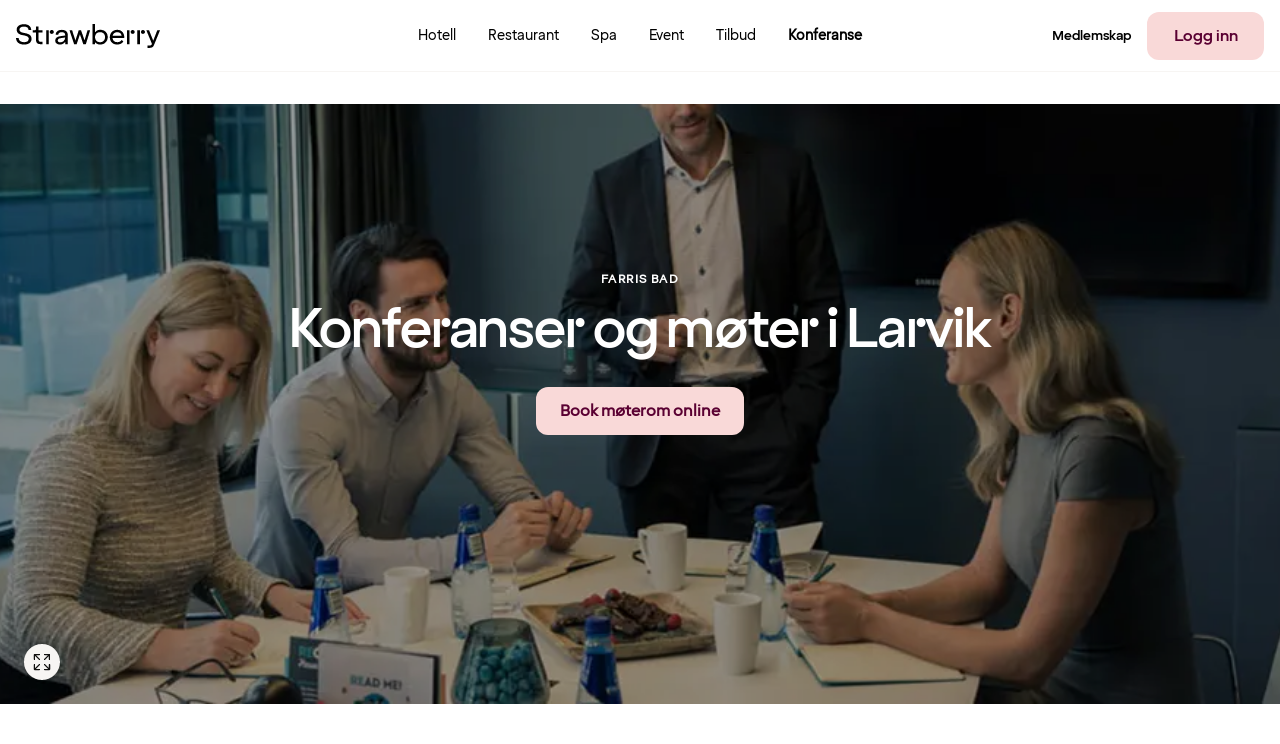

--- FILE ---
content_type: text/html; charset=utf-8
request_url: https://www.strawberry.no/konferanser-moter/norge/larvik/farris-bad/
body_size: 428683
content:


<!DOCTYPE html>

<!--

─────────────────────────────────────────────────────────────────────────────────────────────────────────────────────────────────────────────────────────────────────────────────────────────────────────────────────────────────────────────
─██████████████─██████████████─████████████████───██████████████─██████──────────██████─██████████████───██████████████─████████████████───████████████████───████████──████████─██████████████─██████████████─██████████████─██████──██████─
─██░░░░░░░░░░██─██░░░░░░░░░░██─██░░░░░░░░░░░░██───██░░░░░░░░░░██─██░░██──────────██░░██─██░░░░░░░░░░██───██░░░░░░░░░░██─██░░░░░░░░░░░░██───██░░░░░░░░░░░░██───██░░░░██──██░░░░██─██░░░░░░░░░░██─██░░░░░░░░░░██─██░░░░░░░░░░██─██░░██──██░░██─
─██░░██████████─██████░░██████─██░░████████░░██───██░░██████░░██─██░░██──────────██░░██─██░░██████░░██───██░░██████████─██░░████████░░██───██░░████████░░██───████░░██──██░░████─██████░░██████─██░░██████████─██░░██████████─██░░██──██░░██─
─██░░██─────────────██░░██─────██░░██────██░░██───██░░██──██░░██─██░░██──────────██░░██─██░░██──██░░██───██░░██─────────██░░██────██░░██───██░░██────██░░██─────██░░░░██░░░░██───────██░░██─────██░░██─────────██░░██─────────██░░██──██░░██─
─██░░██████████─────██░░██─────██░░████████░░██───██░░██████░░██─██░░██──██████──██░░██─██░░██████░░████─██░░██████████─██░░████████░░██───██░░████████░░██─────████░░░░░░████───────██░░██─────██░░██████████─██░░██─────────██░░██████░░██─
─██░░░░░░░░░░██─────██░░██─────██░░░░░░░░░░░░██───██░░░░░░░░░░██─██░░██──██░░██──██░░██─██░░░░░░░░░░░░██─██░░░░░░░░░░██─██░░░░░░░░░░░░██───██░░░░░░░░░░░░██───────████░░████─────────██░░██─────██░░░░░░░░░░██─██░░██─────────██░░░░░░░░░░██─
─██████████░░██─────██░░██─────██░░██████░░████───██░░██████░░██─██░░██──██░░██──██░░██─██░░████████░░██─██░░██████████─██░░██████░░████───██░░██████░░████─────────██░░██───────────██░░██─────██░░██████████─██░░██─────────██░░██████░░██─
─────────██░░██─────██░░██─────██░░██──██░░██─────██░░██──██░░██─██░░██████░░██████░░██─██░░██────██░░██─██░░██─────────██░░██──██░░██─────██░░██──██░░██───────────██░░██───────────██░░██─────██░░██─────────██░░██─────────██░░██──██░░██─
─██████████░░██─────██░░██─────██░░██──██░░██████─██░░██──██░░██─██░░░░░░░░░░░░░░░░░░██─██░░████████░░██─██░░██████████─██░░██──██░░██████─██░░██──██░░██████───────██░░██───────────██░░██─────██░░██████████─██░░██████████─██░░██──██░░██─
─██░░░░░░░░░░██─────██░░██─────██░░██──██░░░░░░██─██░░██──██░░██─██░░██████░░██████░░██─██░░░░░░░░░░░░██─██░░░░░░░░░░██─██░░██──██░░░░░░██─██░░██──██░░░░░░██───────██░░██───────────██░░██─────██░░░░░░░░░░██─██░░░░░░░░░░██─██░░██──██░░██─
─██████████████─────██████─────██████──██████████─██████──██████─██████──██████──██████─████████████████─██████████████─██████──██████████─██████──██████████───────██████───────────██████─────██████████████─██████████████─██████──██████─
─────────────────────────────────────────────────────────────────────────────────────────────────────────────────────────────────────────────────────────────────────────────────────────────────────────────────────────────────────────────
    
https://eberry.info

-->

<html class="" lang="no" xmlns:og="http://ogp.me/ns#" xmlns:fb="http://ogp.me/ns/fb#" itemscope="" itemtype="http://schema.org/Hotel">
<head prefix="og: http://ogp.me/ns# fb: http://ogp.me/ns/fb# video: http://ogp.me/ns/video#"><meta name="msvalidate.01" content="61C68344195B61F0F992254E3D9BAF95" /><meta http-equiv="X-UA-Compatible" content="IE=8,9,10,11" /><meta http-equiv="cache-control" content="no-cache" /><meta http-equiv="Content-Type" content="text/html; charset=utf-8" /><meta name="apple-itunes-app" content="app-id=1064940081" /><meta name="google-play-app" content="app-id=com.nordicchoicehotels.breeze" />
            <meta name="viewport" content="width=device-width, initial-scale=1.0, maximum-scale=1" />
        
    
    <meta property="og:url" content="https://www.strawberry.no/konferanser-moter/norge/larvik/farris-bad/" />
    <link rel="canonical" href="https://www.strawberry.no/konferanser-moter/norge/larvik/farris-bad/" />





        <link rel="alternate" hreflang="en" href="https://www.strawberryhotels.com/conferences-meetings/norway/larvik/farris-bad/" />
    
        <link rel="alternate" hreflang="sv" href="https://www.strawberry.se/konferenser-moten/norge/larvik/farris-bad/" />
    
        <link rel="alternate" hreflang="no" href="https://www.strawberry.no/konferanser-moter/norge/larvik/farris-bad/" />
    
        <link rel="alternate" hreflang="da" href="https://www.strawberry.dk/konferencer-moder/norge/larvik/farris-bad/" />
    
        <link rel="alternate" hreflang="fi" href="https://www.strawberry.fi/kokoukset-tapaamiset/norja/larvik/farris-bad/" />
    


        <meta name="description" content="En konferanse på Farris Bad er ikke som andre konferanser. Nyt vår fantastiske spaavdeling, og ha møtene deres med utsikt over Larviksfjorden." />
    
        <meta name="robots" content="index, follow" />
    
<link rel="shortcut icon" type="image/x-icon" href="https://www.strawberry.no/favicon.ico" />
<link rel="apple-touch-icon" sizes="180x180" href="https://www.strawberry.no/apple-touch-icon.png" />
<link rel="icon" type="image/png" sizes="32x32" href="https://www.strawberry.no/favicon-32x32.png" />
<link rel="icon" type="image/png" sizes="16x16" href="https://www.strawberry.no/favicon-16x16.png" />

        <link href="/Content/3.2.33.005/Styles/css/globalCssBundle.css?v=W7eM8PC_HtImbVZULJsx2Aak2h-a1iJcvRtbqJp2WGc1" rel="stylesheet" type="text/css" media="screen,print" />

        
    <link href="/Content/3.2.33.005/Styles/css/external.css?v=Dgi1eKS-JtwdlDeGDunjFFxG_dldOk5s_N522fs7NGU1" rel="stylesheet" type="text/css" media="screen,print" />

    <link href="/Content/3.2.33.005/Styles/css/conference.css?v=JtJ1w5hwB6yEkU8Pgomkhaxi5HoAaDSCU0j8xPYlhJU1" rel="stylesheet" type="text/css" media="screen,print" />



        <link rel="stylesheet" href='/Content/3.2.33.005/Styles/638852345700934978/brands/brands.css' type="text/css" media="screen,print" />
        <link href="/Content/3.2.33.005/Styles/css/printBundle.css?v=AdxRrXvKP-nu80Y1th_Cf66ZIuxXNyU1CHlTl_DGiEg1" rel="stylesheet" type="text/css" media="print" />


        
        <!--[if IE 7]>
        <link rel="stylesheet" href='/Content/3.2.33.005/Styles/css/ie7.css' media="screen, projection" />
        <![endif]-->

        <!--[if IE 8]>
        <link rel="stylesheet" href='/Content/3.2.33.005/Styles/css/ie8.css' type="text/css" media="screen, projection" />
        <![endif]-->
        <!--[if IE 9]>
        <link rel="stylesheet" href='/Content/3.2.33.005/Styles/css/ie9.css' type="text/css" media="screen, projection" />
        <![endif]-->

        <!--[if lt IE 9]>
            <script type="text/javascript" src="/Content/3.2.33.005/Scripts/respond.min.js">
            </script>
            <script type="text/javascript" src="https://html5shim.googlecode.com/svn/trunk/html5.js">
            </script>
        <![endif]-->

        <!--[if IE 7]>
        <script type="text/javascript" src="/Content/3.2.33.005/Scripts/upgrade.browser.js"></script>
        <script type="text/javascript">
            jQuery(function($) {
                var browserUpgrade = new BrowserUpgrade();
            });
        </script>
        <![endif]-->


        <script src="/bundles/desktop/main-module.js?v=gA_3bairwyITxWBW8UkSd-TwmZZsk8kNbHfWDfqf_dY1"></script>

        

        <script type="text/javascript">

            var defaultRoomsSetupProvider = new NCH.CrossPlatform.DefaultRoomsSetupProvider({adults: 1, children: []}, [{"adults":1,"children":[]}]);

            
            NCH.Components.GuestsRoomsConfiguration.RoomsSetupProvider.setData({adults: 1, children: []}, [{"adults":1,"children":[]}]);



            var globalSettings = {
                "language": "no",
                "serverURL": "/Services/Exposed/",
                "domain": ".www.strawberry.no",
                "agreementChanged" : "agreement.changed",
                "agreementUpdate" : "agreement.update",
                "campaignChanged" : "campaign.changed",
                "campaignUpdate" : "campaign.update",
                "storeBookingCode" : "capaign.store",

                "serviceGenerateAutoComplete": "ExplorerService.svc/groupedAutoComplete",
                
                "googleMapSprite": '/Content/3.2.33.005/Images/map-pin-sprite-strawberry.png',
                "googleMapClusteringSprite": '/Content/3.2.33.005/Images/clustering.png',
                "googleMapClose": '/Content/3.2.33.005/Images/close.png',

                "largeImageWidth": "613",
                "largeImageHeight": "342",
                "autocompleteExceptions" : jQuery.parseJSON('["f6","11","33"]'),
                "protocol" : "https",
                "loginPage" : "/min-side/log-inn/",
                "hotelsSearchResultsPage" : "/hotell/",
                "predefinedSearchParameterName" : "search",
                "dateFormat" : "d. MMM yyyy",
                "isFooterSticky" : true,
                "searchArgumentsMapping" : jQuery.parseJSON('[{\"Key\":\"Hotel\",\"Value\":\"hotel\"},{\"Key\":\"Destination\",\"Value\":\"destination\"},{\"Key\":\"Chain\",\"Value\":\"searchedChain\"}]'),
                "topNavigationSearchTrackerCategoryName" : "Global Navigation",
                "explorerSearchTrackerCategoryName" : "Explorer",
                "searchWithAutocompleteQueryParamName" : "searchWithAutocomplete",
                "defaultExplorerSortOrder" : "None",
                "transformationUrlFormatWithPreSelectedRate": "/transformation/?hotelId={hotelId}&rateType={rateType}&rateKey={rateKey}",
                "cardLevelChangedQueryParamName": "cardLevelChanged",

                "decimalSeparator": ",",
                "thousandSeparator": " "
            };
            
            var translations = {
                "validator": 
                {   
                    "incorrectSwedishErrorMessage": "Telefonnummeret kan ikke starte med tallet 0." ,
                    "incorectMinLengthMessage": "Mininum {0} tegn",
                    "incorectEmailAddresMessage":  "Ugyldig e-postadresse",
                    "incorectAlphabeticErrorMessage": "Du kan kun benytte bokstaver og følgende spesialtegn: [ÆØÅÄÖÜÏËÉÁÀÓÒÚÙÍÂÊÛ] ",
                    "incorectAlphaNumericErrorMessage": "Du kan kun benytte bokstaver og følgende spesialtegn:  [ÆØÅÄÖÜÏËÉÁÀÓÒÚÙÍÂÊÛ,.-/] "
                },
                "resetedPasswordSummaryMessage": {
                    "email": "Du har nå fått en e-post fra oss. Følg instruksjonene for å tilbakestille passordet ditt",
                    "sms": "Du har nå fått en SMS fra oss. Følg instruksjonene for å tilbakestille passordet ditt"
                },
                "resetedPasswordSummaryHeader" : "Vi har sendt instruksjoner for tilbakestilling av passord til {0}",
                "resetedPasswordPlaceholder":""
            };
            var calendarDefaultConfiguration = { MaxNumberOfRooms: 9, MaxNumberOfAdults: 8, MaxAllowedChildrenInParentsBed: 2, MaxAllowedCribsInRoom: 1, MaxAllowedCombinationOfAdulsAndChildren: 8, MaxChildrenAge: 12 };
        
            jQuery(function () {
                window.viewNavigator = new NCH.Desktop.Common.ViewNavigator({
                    hotelsSearchPage: "/hotell/",
                    campaignsSerachPage: "",
                    transformationPageWithDefaultRate: "/transformation/?hotelId={hotelId}",
                    transformationPageWithPreSelectedRate: "/transformation/?hotelId={hotelId}&rateType={rateType}&rateKey={rateKey}"
                });
                
                window.topNavigation = new TopNavigation();
                topNavigation.init();

                if(false) {
                    topNavigation.showForgotPasswordExpiredMessage();
                }

                var messageController = new NCH.Components.Header.MessagesController();
                var cssAnimationTransitionDetection = new NCH.Desktop.Common.CssAnimationTransitionDetection();
                var footer = new Footer();
                var header = new Header();
                var skipLinks = new SkipLinks();
                var widgetTrackingController = new NCH.CrossPlatform.Common.BookingWidget.WidgetTrackingController("WidgetTrackingCookie");
                var rememberMeTrackingController = new NCH.CrossPlatform.Common.Tracking.RememberMeUsageTrackingController("RememberMeUsageState");

                var chatConfiguration = JSON.parse("{\"url\":\"https://choice.trd.atea.no/WebChat/Chat.html?chatUsername=Guest\",\"openingTime\":\"2026-01-14T08:00:00+01:00\",\"closingTime\":\"2026-01-14T19:00:00+01:00\",\"closeBeforeMinutes\":0,\"openAfterMinutes\":0,\"translations\":{\"open\":\"Åpningstider i dag: 08:00 til 19:00 \",\"close\":\"I dag er chatten stengt\"},\"isEnabled\":true}");;
                chatConfiguration.now = new Date();
                var chatWrapperEl = document.querySelector(".js-nch-chat-wrapper");
                if (chatWrapperEl) {
                    ko.applyBindings(new NCH.Desktop.Common.DisplayChatModel(chatConfiguration), chatWrapperEl);
                }
                $.preferCulture("no");

                var bookingCodeManager = new NCH.Components.BookingCode.BookingCodeManager();
                var coopMemberManager = new NCH.Components.CustomMembers.CoopMemberManager();
            
            });
            
          
            var incorrectSwedishErrorMessage = "Telefonnummeret kan ikke starte med tallet 0.";
            var incorectAlphabeticErrorMessage = "Du kan kun benytte bokstaver og følgende spesialtegn: [ÆØÅÄÖÜÏËÉÁÀÓÒÚÙÍÂÊÛ] ";
            var incorectAlphaNumericErrorMessage = "Du kan kun benytte bokstaver og følgende spesialtegn:  [ÆØÅÄÖÜÏËÉÁÀÓÒÚÙÍÂÊÛ,.-/] ";

        </script>


        
    <script type="text/javascript">
        jQuery(function () {
            Array.prototype.forEach.call(
                document.querySelectorAll(".js-slider-popup"),
                function (item) {
                    ko.applyBindings({}, item);
                });
        });
    </script>
    


        

<script>
    dataLayer = [];
    googleTagManagerKey = 'GTM-BX6N';
</script>

        

        

        

<script type="text/javascript">
    dataLayer.push({
        'visualWebsiteOptimizer_isAvailable': true
    });
</script>

        

<script type="text/javascript">
    dataLayer.push({
        'googleAnalytics_isAvailable': true
        });
</script>

        

        
            

<script type="text/javascript">
    dataLayer.push({
        'adFormGlobalTracking_divider': encodeURIComponent('|'),
        'adFormGlobalTracking_parameters': encodeURIComponent('www.strawberry.no|konferanser-moter|norge|larvik|farris-bad'),
        'event': 'adForm_globalTrackingEvent'
    });
</script>
        

        

        

        

<script type="text/javascript">
    function getSearchedDestination(calendarState) {
        var searchedDestination = "";
        var searchType = calendarState.destination.searchType;
        if (searchType === "Destination") {
            searchedDestination = calendarState.destination.searchText;
        }
        return searchedDestination;
    }
    function getAvailableRoomsSearchedDate(calendarState) {
        return moment(calendarState.dates.arrival).format('YYYY-MM-DD');
    }
</script>


        <script type="text/javascript">
            try {
                var calendarState = NCH.Components.StateStorage.StateStorageRegistry.calendar.getState();
                dataLayer.push({             
                    availableRoomsSearchedDate:  getAvailableRoomsSearchedDate(calendarState),
                    roomPriceRate: "LCCLUB",
                    searchedDestination: getSearchedDestination(calendarState)
                });
            } catch (e){}
        </script>
    

        <!-- AB Testing section -->
        
        <!-- AB Testing section -->

        
            


<script type="text/javascript">

    dataLayer.push({
        'Dimension_01_ClientId': NCH.CrossPlatform.Common.Tracking.ClientVisit.ClientId(),
        'Dimension_02_Visitor_id': NCH.CrossPlatform.Common.Tracking.ClientVisit.VisitId(),
        'Dimension_03_Date': NCH.CrossPlatform.Common.Tracking.ClientVisit.Date(),
        
    });
    dataLayer.push({"Dimension_04_Member":"NO","Dimension_13_PublicAndSchoolHoliday":"","Metric_07_MemberNumber":""});

</script>





        

    <style type="text/css">#ctl00_ctl00_FullContentRegion_ContentRegion_ctl00_Panel {
                        background-image: url('/globalassets/global/hotel-pictures/nordic-hotels-and-resorts/farris-bad/conference-and-meeting-rooms/small-meeting-rooms-up-to-15/conference-meeting-room-bokeskogen-farris-bad.jpg?t=SmartScale%7c480x268');
                    }
@media only screen and (min-width: 481px) {
                    #ctl00_ctl00_FullContentRegion_ContentRegion_ctl00_Panel {
                        background-image: url('/globalassets/global/hotel-pictures/nordic-hotels-and-resorts/farris-bad/conference-and-meeting-rooms/small-meeting-rooms-up-to-15/conference-meeting-room-bokeskogen-farris-bad.jpg?t=SmartScale%7c700x390');
                    }
                }
@media only screen and (min-width: 769px) {
                    #ctl00_ctl00_FullContentRegion_ContentRegion_ctl00_Panel {
                        background-image: url('/globalassets/global/hotel-pictures/nordic-hotels-and-resorts/farris-bad/conference-and-meeting-rooms/small-meeting-rooms-up-to-15/conference-meeting-room-bokeskogen-farris-bad.jpg?t=SmartScale%7c985x549');
                    }
                }
@media only screen and (min-width: 1024px) {
                    #ctl00_ctl00_FullContentRegion_ContentRegion_ctl00_Panel {
                        background-image: url('/globalassets/global/hotel-pictures/nordic-hotels-and-resorts/farris-bad/conference-and-meeting-rooms/small-meeting-rooms-up-to-15/conference-meeting-room-bokeskogen-farris-bad.jpg?t=SmartScale%7c1440x600');
                    }
                }</style><style type="text/css">#ctl00_ctl00_FullContentRegion_ContentRegion_ctl04_ctl00_ctl03_ctl00_ctl04_Panel {
                        background-image: url('/globalassets/global/hotel-pictures/nordic-hotels-and-resorts/farris-bad/food-and-beverage/nhr_farrisbad_afternoontea_01.jpg?t=SmartScale%7c480x268');
                    }
@media only screen and (min-width: 481px) {
                    #ctl00_ctl00_FullContentRegion_ContentRegion_ctl04_ctl00_ctl03_ctl00_ctl04_Panel {
                        background-image: url('/globalassets/global/hotel-pictures/nordic-hotels-and-resorts/farris-bad/food-and-beverage/nhr_farrisbad_afternoontea_01.jpg?t=SmartScale%7c700x390');
                    }
                }
@media only screen and (min-width: 769px) {
                    #ctl00_ctl00_FullContentRegion_ContentRegion_ctl04_ctl00_ctl03_ctl00_ctl04_Panel {
                        background-image: url('/globalassets/global/hotel-pictures/nordic-hotels-and-resorts/farris-bad/food-and-beverage/nhr_farrisbad_afternoontea_01.jpg?t=SmartScale%7c985x549');
                    }
                }
@media only screen and (min-width: 1024px) {
                    #ctl00_ctl00_FullContentRegion_ContentRegion_ctl04_ctl00_ctl03_ctl00_ctl04_Panel {
                        background-image: url('/globalassets/global/hotel-pictures/nordic-hotels-and-resorts/farris-bad/food-and-beverage/nhr_farrisbad_afternoontea_01.jpg?t=SmartScale%7c1280x714');
                    }
                }</style><title>
	Konferanse | Farris Bad | Strawberry
</title>
      
      <link rel="preconnect" href="https://cdn-eu.dynamicyield.com" />
      <link rel="preconnect" href="https://st-eu.dynamicyield.com" />
      <link rel="preconnect" href="https://rcom-eu.dynamicyield.com" />
      <link rel="dns-prefetch" href="https://cdn-eu.dynamicyield.com" />
      <link rel="dns-prefetch" href="https://st-eu.dynamicyield.com" />
      <link rel="dns-prefetch" href="https://rcom-eu.dynamicyield.com" />
      
      <script type="text/javascript" nonce="">
        (() => {
          const loadMP = () => {
            window.addEventListener(
              'loginSuccess',
              function (e) {
                if (e.detail?.memberId) {
                  window.mParticle.Identity.login({
                    userIdentities: { customerid: e.detail.memberId },
                  });
                }
              },
              false
            );

            const stateData = document.getElementById('js-app-state')?.innerText;
            let userId = undefined;
            try {
              if (stateData) {
                const state = JSON.parse(stateData);
                userId = state?.auth?.userId;
              }
            } catch (err) {
              console.log('[strawberry-edge]: Error parsing state data, ', err);
            }

            window.mParticle = {
              config: {
                //...(false ? { logLevel: 'verbose' } : {}),
                isDevelopmentMode: false,
                ...(userId ? { identifyRequest: { userIdentities: { customerid: userId } } } : {}),
                requiredWebviewBridgeName: 'mParticleWebViewBridge',
                ...(window?.navigator?.userAgent?.indexOf('like Mac') != -1 ? { isIOS: true } : {}),
                dataPlan: {
                  planId: 'strawberry_web_profile_prod',
                  planVersion: 2,
                },
                ...(false
                  ? {
                      kits: {
                        dynamic_yield: {
                          forwarderSettings: {
                            enabled: false,
                          },
                        },
                      },
                    }
                  : {}),
                identityCallback: function (result) {
                  const mpUserId = result.getUser().getUserIdentities().userIdentities?.customerid;
                  if (userId && mpUserId && mpUserId !== userId) {
                    // Due to redirect on login page
                    window.mParticle.Identity.login({
                      userIdentities: {
                        customerid: userId,
                      },
                    });
                  }
                },
              },
            };

            
  (function(e){window.mParticle=window.mParticle||{};window.mParticle.EventType={Unknown:0,Navigation:1,Location:2,Search:3,Transaction:4,UserContent:5,UserPreference:6,Social:7,Other:8,Media:9};window.mParticle.eCommerce={Cart:{}};window.mParticle.Identity={};window.mParticle.Rokt={};window.mParticle.config=window.mParticle.config||{};window.mParticle.config.rq=[];window.mParticle.config.snippetVersion=2.4;window.mParticle.ready=function(e){window.mParticle.config.rq.push(e)};var t=["endSession","logError","logBaseEvent","logEvent","logForm","logLink","logPageView","setSessionAttribute","setAppName","setAppVersion","setOptOut","setPosition","startNewSession","startTrackingLocation","stopTrackingLocation"];var i=["setCurrencyCode","logCheckout"];var n=["identify","login","logout","modify"];var o=["attachLauncher","selectPlacements"];t.forEach(function(e){window.mParticle[e]=r(e)});i.forEach(function(e){window.mParticle.eCommerce[e]=r(e,"eCommerce")});n.forEach(function(e){window.mParticle.Identity[e]=r(e,"Identity")});o.forEach(function(e){window.mParticle.Rokt[e]=r(e,"Rokt")});function r(t,i){return function(){if(i){t=i+"."+t}var e=Array.prototype.slice.call(arguments);e.unshift(t);window.mParticle.config.rq.push(e)}}var c,a,s=window.mParticle.config,l=s.isDevelopmentMode?1:0,w="?env="+l,d=window.mParticle.config.dataPlan;if(d){c=d.planId;a=d.planVersion;if(c){if(a&&(a<1||a>1e3)){a=null}w+="&plan_id="+c+(a?"&plan_version="+a:"")}}var m=window.mParticle.config.versions;var f=[];if(m){Object.keys(m).forEach(function(e){f.push(e+"="+m[e])})}var p=document.createElement("script");p.type="text/javascript";p.async=true;p.src=("https:"==document.location.protocol?"https://jssdkcdns":"http://jssdkcdn")+".mparticle.com/js/v2/"+e+"/mparticle.js"+w+"&"+f.join("&");var P=document.getElementsByTagName("script")[0];P.parentNode.insertBefore(p,P)})("eu1-de52d1947b836244be7a70e3ee90d446");
  ;

            window.mParticle.ready(function () {
              window.dispatchEvent(new CustomEvent('MP_INIT'));
            });
          };

          const loadDY = () => {
            window.addEventListener(
              'DY_LOADED',
              function (e) {
                loadMP();
                if (window['dataLayer']) {
                    window['dataLayer'].push({ event: 'dy_loaded' });
                    console.log("push dy_loaded to dataLayer");
                }       
              },
              false
            );

            window.DY = window.DY || {};

            DY.recommendationContext = {"type":"OTHER","data":[],"lng":"no_NO"};
            if (!window.DY.API) {
              [
                'https://cdn-eu.dynamicyield.com/api/9881650/api_dynamic.js',
                'https://cdn-eu.dynamicyield.com/api/9881650/api_static.js',
              ].forEach((src) => {
                const script = document.createElement('script');
                script.src = src;
                script.type = 'text/javascript';
                if ('') {
                  script.nonce = '';
                }
                document.head.appendChild(script);
              });
            }
          };

          const loadPersonalization = () => {
            console.time('load-dy');
            if (false) {
              loadMP();
            } else {
              loadDY();
            }
          };

          // If consent state already exists, load instantly
          if ('' && ''.includes('52')) {
            loadPersonalization();
            return;
          }

          // Wait for consent manager to resolve consent state
          window.addEventListener(
            'cmpEvent',
            function (e) {
              if (e?.detail?.type === 'consent') {
                const marketingConsent = !!e?.detail?.data?.purposeConsents['c52'];
                window.dispatchEvent(
                  new CustomEvent('CONSENT_STATE', {
                    detail: marketingConsent,
                  })
                );

                if (marketingConsent && !window.mParticle) {
                  loadPersonalization();
                }
              }
            },
            false
          );
        })();
      </script>

      </head>

<!--[if IE 8]> <body class="ie8"> <![endif]-->
<!--[if IE 9]> <body class="ie9"> <![endif]-->
<!--[if IE 10]> <body class="ie10"> <![endif]-->
<!--[if gt IE 10]><!-->
<body>
    <!--<![endif]-->

    <script> 
        if (/*@cc_on!@*/false) { 
            document.documentElement.className+=' ie10'; 
        } 
    </script>
    <form name="aspnetForm" method="post" action="/konferanser-moter/norge/larvik/farris-bad/" id="aspnetForm" class="">
<div>
<input type="hidden" name="__EVENTTARGET" id="__EVENTTARGET" value="" />
<input type="hidden" name="__EVENTARGUMENT" id="__EVENTARGUMENT" value="" />
<input type="hidden" name="__VIEWSTATE" id="__VIEWSTATE" value="/[base64]/[base64]/[base64]/[base64]/[base64]/[base64]/[base64]/[base64]/[base64]/[base64]/[base64]/[base64]/[base64]/[base64]/[base64]/[base64]/[base64]/[base64]/[base64]/[base64]/hnJayjJeAEQu36lGDeWFuULTpPmD6r5QSE=" />
</div>

<script type="text/javascript">
//<![CDATA[
var theForm = document.forms['aspnetForm'];
if (!theForm) {
    theForm = document.aspnetForm;
}
function __doPostBack(eventTarget, eventArgument) {
    if (!theForm.onsubmit || (theForm.onsubmit() != false)) {
        theForm.__EVENTTARGET.value = eventTarget;
        theForm.__EVENTARGUMENT.value = eventArgument;
        theForm.submit();
    }
}
//]]>
</script>


<div>

	<input type="hidden" name="__VIEWSTATEGENERATOR" id="__VIEWSTATEGENERATOR" value="DE30BD1C" />
</div>
        
        

        <div class="js-skip-to-content skip-links">
            <a class="link-to-main-content " href="" data-skip-to-content="#mainContent">Go to main content</a>
        </div>
        

<header id="global-nav-wrapper" class="header clearfix js-header">
    <nav id="top-menu" class="page__contener" role="navigation" data-track-componentname="TopMenu">
        <div class="top-container logo-container">
            <a href="/">
                <img width="145px" height="24px" class="logo" src="/Content/3.2.33.005/Images/brands/logo.svg" />
                <img width="120px" height="20px" class="logo-small" src="/Content/3.2.33.005/Images/brands/logo-small.svg" />
            </a>
        </div>
        <div class="top-container">
            
                        <div class="top-menu-item header__nav-desk">
                            

<a href="/hotell/" title="Hotell" data-event="event" data-track-position="header_menu" data-track-title="Hotell" data-track-menu="true" class="footer-header-link   ">
    
    <span class="footer-header-link__inside ">
        Hotell
    </span>
</a>

                        </div>
                    
                        <div class="top-menu-item header__nav-desk">
                            

<a href="/restaurant/" title="Restaurant" data-event="event" data-track-position="header_menu" data-track-title="Restaurant" data-track-menu="true" class="footer-header-link   ">
    
    <span class="footer-header-link__inside ">
        Restaurant
    </span>
</a>

                        </div>
                    
                        <div class="top-menu-item header__nav-desk">
                            

<a href="/spa/" title="Spa" data-event="event" data-track-position="header_menu" data-track-title="Spa" data-track-menu="true" class="footer-header-link   ">
    
    <span class="footer-header-link__inside ">
        Spa
    </span>
</a>

                        </div>
                    
                        <div class="top-menu-item header__nav-desk">
                            

<a href="/eventer/" title="Event" data-event="event" data-track-position="header_menu" data-track-title="Event" data-track-menu="true" class="footer-header-link   ">
    
    <span class="footer-header-link__inside ">
        Event
    </span>
</a>

                        </div>
                    
                        <div class="top-menu-item header__nav-desk">
                            

<a href="/tilbud/" title="Tilbud" data-event="event" data-track-position="header_menu" data-track-title="Tilbud" data-track-menu="true" class="footer-header-link   ">
    
    <span class="footer-header-link__inside ">
        Tilbud
    </span>
</a>

                        </div>
                    
                        <div class="top-menu-item header__nav-desk">
                            

<a href="/konferanser-moter/" title="Konferanse" data-event="event" data-track-position="header_menu" data-track-title="Konferanse" data-track-menu="true" class="footer-header-link footer-header-link__inside-selected  ">
    
    <span class="footer-header-link__inside footer-header-link__inside-selected">
        Konferanse
    </span>
</a>

                        </div>
                    
        </div>
        <div class="top-container member-container">
            <div class="top-menu-item-user js-link-open-profile " data-bind="navigationDropdown: selectedElement, click: toggleDropdownClick, event: { mouseenter: toggleDropdownHover, mouseleave: toggleDropdownHover, keypress: toggleDropdownKeypress, focus: toggleDropdownHover}" data-mypageurl="/min-side/">
                
                                <div class="top-menu-item header__nav-desk more-items">
                                    

<a href="/medlemskap/" title="Medlemskap" data-event="event" data-track-position="header_menu" data-track-title="Medlemskap" data-track-menu="true" class="footer-header-link   ">
    
    <span class="footer-header-link__inside ">
        Medlemskap
    </span>
</a>

                                </div>
                            
                        <a href="/login/?redirectUrl=%2fkonferanser-moter%2fnorge%2flarvik%2ffarris-bad%2f" class="strawberry-button strawberry-button-secondary header-login-button" data-event="event" data-track-position="header_menu" data-track-title="Logg inn" data-track-menu="true">
                            Logg inn
                        </a>
                    
            </div>
            <div class="top-menu-item-menu" data-bind="navigationDropdown: selectedElement">
                <button class="hamburger-menu js-link-open" data-bind="click: toggleDropdown">
                    
                            <img class="menu" src="/Content/3.2.33.005/Images/strawberry-menu.svg" />
                        
                </button>
                <div class="header__dropdown">
                    <div class="page__wrapper mobile-modal global-menu">
                        <div class="modal-header">
                            <a href="/">
                                <img width="145px" height="24px" class="logo" src="/Content/3.2.33.005/Images/brands/logo.svg" />
                                <img width="120px" height="20px" class="logo-small" src="/Content/3.2.33.005/Images/brands/logo.svg" />
                            </a>
                            <button class="modal-close js-link-open" data-bind="click: closeAllDropdowns">
                                <img src="/Content/3.2.33.005/Images/cross.svg" />
                            </button>
                        </div>

                        <div class="modal-content">

                                
                                        <div class="modal-link">
                                            

<a href="/hotell/" title="Hotell" data-event="event" data-track-position="burger_menu" data-track-title="Hotell" data-track-menu="true" class="footer-header-link   ">
    
                
            <img src="/Content/3.2.33.005/Images/mobilenav/hotel.svg" />
        
    <span class="footer-header-link__inside ">
        Hotell
    </span>
</a>

                                        </div>
                                    
                                        <div class="modal-link">
                                            

<a href="/restaurant/" title="Restaurant" data-event="event" data-track-position="burger_menu" data-track-title="Restaurant" data-track-menu="true" class="footer-header-link   ">
    
                
            <img src="/Content/3.2.33.005/Images/mobilenav/restaurant.svg" />
        
    <span class="footer-header-link__inside ">
        Restaurant
    </span>
</a>

                                        </div>
                                    
                                        <div class="modal-link">
                                            

<a href="/spa/" title="Spa" data-event="event" data-track-position="burger_menu" data-track-title="Spa" data-track-menu="true" class="footer-header-link   ">
    
                
            <img src="/Content/3.2.33.005/Images/mobilenav/spa.svg" />
        
    <span class="footer-header-link__inside ">
        Spa
    </span>
</a>

                                        </div>
                                    
                                        <div class="modal-link">
                                            

<a href="/konferanser-moter/" title="Konferanse" data-event="event" data-track-position="burger_menu" data-track-title="Konferanse" data-track-menu="true" class="footer-header-link   ">
    
                
            <img src="/Content/3.2.33.005/Images/mobilenav/conference.svg" />
        
    <span class="footer-header-link__inside ">
        Konferanse
    </span>
</a>

                                        </div>
                                    
                                        <div class="modal-link">
                                            

<a href="/eventer/" title="Event" data-event="event" data-track-position="burger_menu" data-track-title="Event" data-track-menu="true" class="footer-header-link   ">
    
    <span class="footer-header-link__inside ">
        Event
    </span>
</a>

                                        </div>
                                    
                                        <div class="modal-link">
                                            

<a href="/tilbud/" title="Tilbud" data-event="event" data-track-position="burger_menu" data-track-title="Tilbud" data-track-menu="true" class="footer-header-link   ">
    
    <span class="footer-header-link__inside ">
        Tilbud
    </span>
</a>

                                        </div>
                                    
                                
                                                <div class="modal-link">
                                                    

<a href="/medlemskap/" title="Medlemskap" data-event="event" data-track-position="burger_menu" data-track-title="Medlemskap" data-track-menu="true" class="footer-header-link   ">
    
    <span class="footer-header-link__inside ">
        Medlemskap
    </span>
</a>

                                                </div>
                                            

                                
                                        <div class="mobile-bottom">
                                            <a href="/login/?redirectUrl=%2fkonferanser-moter%2fnorge%2flarvik%2ffarris-bad%2f" class="strawberry-button strawberry-button-primary" data-event="event" data-track-position="burger_menu" data-track-title="Logg inn" data-track-menu="true">
                                                Logg inn
                                            </a>
                                            <a href="" class="strawberry-button strawberry-button-secondary" data-event="event" data-track-position="burger_menu" data-track-title="Bli medlem" data-track-menu="true" data-bind="click: redirectSignup.bind($data, &#39;/medlemskap/bli-medlem/&#39;)">
                                                Bli medlem
                                            </a>
                                        </div>
                                    
                            </div>


                    </div>
                </div>
            </div>
        </div>
    </nav>
</header>

        
        
        
        

        
            
            

<div id="disabledCookiesWarningMessage" class="maintenance-warning-message cookie-warning-message ">
    <div class="page__contener ff-table-grid">
        <div class="ff-table-cell ff-message-icon">
            <span class="icon-warning nch-icon-interjection"></span>    
        </div>
        <div class="ff-table-cell">
            <span class="h6">Aktiver cookies</span>
            <p>For &#229; bruke denne siden, m&#229; nettleseren din akseptere cookies. Vennligst aktiver cookies, og pr&#248;v p&#229; nytt.</p>        
        </div>
        <div class="ff-table-cell ff-close-icon">&nbsp;</div>
    </div>
</div>

            

<div id="upgradeMessage" class="maintenance-warning-message" title="Du bruker en utdatert nettleser.">
    <div class="page__contener ff-table-grid">
        <div class="ff-table-cell ff-message-icon">
            <span class="icon-warning nch-icon-interjection"></span>
        </div>
        <div class="ff-table-cell">
            <span class="h6">Dette nettstedet er designet for nyere og mer moderne nettlesere. For best mulig opplevelse, oppgrader nettleseren din til siste versjon.</span>
            <ul class="no-bullet-list--line no-bullet-list--line">
                <li>
                    <a href="https://support.microsoft.com/en-gb/help/17621/internet-explorer-downloads" class="btn btn-secondary-rev">Oppgrader til neste versjon</a>
                </li>
                <li><a href="" class="js-maintenece-warning-close btn btn-secondary-rev">Ikke vis denne meldingen igjen</a></li>
            </ul>
        </div>
        <div class="ff-table-cell ff-close-icon">
            <a href="" class="nch-icon-close-x js-maintenece-warning-close">&nbsp;
                <span class="indent-hide">Skjul</span>
            </a>
        </div>
    </div>
</div>
        
        
        
    <div class="conference-hotel">
        <div class="">
            <div class="ff-loader-layer js-master-page-loader" style="display: none;">
                <div class="ff-loader">
                    <div class="ff-loader-anim1"></div>
                    <div class="ff-loader-anim2"></div>
                    <div class="ff-loader-anim3"></div>
                </div>
            </div>
            

    <div class="hero-image hero-image--conference-hotelpage">
        <div id="ctl00_ctl00_FullContentRegion_ContentRegion_ctl00_Panel" class="hero-image__img">
	
    
        <div class="hero-image__img-background-fade" style="background-color: rgba(0, 0, 0, 0.4);"></div>
    
    

</div>
        <div class="hero-image__content">
            <div class="page__wrapper">
                    <div class="text-center position-relative">
                        <p class="hero-image__subheading">
                            <span class="hero-image__subheading__hotel">Farris Bad</span>
                        </p>
                        <h2 class="h1 hero-image__heading">
                            <span>Konferanser og møter i Larvik</span>    
                        </h2>
                        
                        
                                <div>
                                    <a href="https://bookameeting.se/no/node/148797" class="btn strawberry-button strawberry-button-secondary strawberry-button-minimal" target="_blank">
                                        Book møterom online
                                    </a>
                                </div>
                            
                    </div>
                    


<div class="" id="ctl00_ctl00_FullContentRegion_ContentRegion_ConferenceSlider">
    
    
                            <button class="hero-image-gallery-icon" data-bind="click: slideshowModal.show">
                            </button>
                        

    


<div id="ctl00_ctl00_FullContentRegion_ContentRegion_ConferenceSlider_SliderModal" class=" lightbox-gallery reveal-modal--black-header reveal-modal--full-screen">   
    <div class="reveal-modal medium">
        <div class="js-modal-container">                                                                                                                                                          
            
            <div class="lightbox-gallery__wrapper">
                <div class="grid grid--rev">
                    <div class="grid__item one-whole lap--one-third">
                        <ul class="lightbox-gallery__nav hide-on-palm">
                            <li data-bind="visible: (currentView() === 1)">
                                <button class="btn lightbox-gallery__btn" data-bind="click: showAll">
                                    <span class="nch-icon-small-gallery"></span>  Oversikt
                                </button>
                            </li>
                            <li data-bind="visible: (currentView() === 0)">
                                <button class="btn lightbox-gallery__btn" data-bind="click: showLarge">
                                    <span class="nch-icon-gallery"></span>Bildegalleriet
                                </button>   
                            </li>
                         </ul>
                    </div>
                    <div class="grid__item one-whole lap--two-thirds">
                        <div data-bind="template: {name: &#39;ctl00_ctl00_FullContentRegion_ContentRegion_ConferenceSlidersliderTitle&#39;}"></div>
                    </div>
                </div>
                <div data-bind="with: gridView, visible: currentView() == NCH.Components.Conferences.SliderViewType.Grid">
                    <div class="lightbox-gallery__grid">
                        <div class="grid">
                            <!-- ko foreach: viewModel -->
                            <div class="grid__item one-whole tab--one-half lap--one-third desk--one-quarter">
                                <div class="lightbox-gallery__grid__crop" data-bind="click: $parent.navigateTo.bind($parent, $index)">
                                    <!-- ko if: isVideo -->
                                    <span class="nch-icon-play"></span>
                                    <div class="lightbox-gallery__grid__video">
                                        <img class="lightbox-gallery__grid__img" width="320" height="180" data-bind="attr: {src : thumbnailImage, alt: alt,  title: title }" />
                                    </div>
                                    <!-- /ko -->
                                    <!-- ko if: !isVideo -->
                                    <img class="lightbox-gallery__grid__img" width="320" height="180" data-bind="attr: {src : thumbnailImage, alt: alt,  title: description }" />
                                    <!-- /ko -->
                                </div>
                            </div>
                            <!-- /ko -->                            
                        </div>
                    </div>
                </div>
                <div id="ctl00_ctl00_FullContentRegion_ContentRegion_ConferenceSliderimage-slider-gallery" class="lightbox-gallery__slider" data-bind="visible: currentView() == NCH.Components.Conferences.SliderViewType.Carusel">
                    <div class="position-relative">
                        <div class="js-slide-show ff-slide-show">
                            <ul class="slide-show" data-bind="foreach:  sliderViewModel">
                                <!-- ko if: !isInviewMap -->
                                <!-- ko if: isVideo -->
                                <li>
                                    <div class="ff-slide-show__video video " data-bind="click: $root.playVideo.bind($root, $data), attr: {&#39;data-videoLink&#39;: video, &#39;data-videoEmbed&#39; : embededVideo, &#39;data-videoIs360&#39; : is360 }" data-videoLinkText="_This" data-videoText="_To be able to expirence 360 moive use {0} link  ">
                                        <span class="nch-icon-play"></span>
                                        <div class="ff-crop-img">
                                            <img class="ff-cimg" Width="990" Height="550" data-bind="attr: {src : image, alt: alt,  title: title }" />
                                        </div>
                                    </div>
                                </li>
                                <!-- /ko -->
                                <!-- ko if: !isVideo -->
                                <li>
                                    <div class="ff-crop-img">
                                        <img class="ff-cimg" Width="990" Height="550" data-bind="attr: {src : image, alt: alt, title: title }" />
                                    </div>
                                </li>
                                <!-- /ko -->
                                <!-- /ko -->
                                <!-- ko if: isInviewMap -->
                                <li>
                                    <div class="ff-crop-img">
                                        <iframe width="960" height="540" frameborder="0" allowfullscreen="" data-bind="attr: {src : video }"></iframe>
                                    </div>
                                </li>
                                <!-- /ko -->
                            </ul>
                        </div>
                        <a href="" class="arrow back" data-event="event" data-track-category="" data-track-action="Click_back" data-track-label="Page:_https://www.strawberry.no/konferanser-moter/norge/larvik/farris-bad/">
                            <span class="nch-icon-arrow-narrow-left"></span></a>
                        <a href="" class="arrow forward" data-event="event" data-track-category="" data-track-action="Click_next" data-track-label="Page:_https://www.strawberry.no/konferanser-moter/norge/larvik/farris-bad/">
                            <span class="nch-icon-arrow-narrow-right"></span></a>
                    </div>
                    
                    <div class="lightbox-gallery__footer">
                        <div class="grid grid--full">
                            <div class="grid__item lap--seven-tenths">
                                <div class="lightbox-gallery__counter">
                                    <span data-bind="text: currentSlideNumber"></span>/<span data-bind="text: mediaCount"></span> <span data-bind="    text:currentSlideDescription"></span>
                                </div>
                            </div>
                        </div>
                    </div>
                    
                </div>
                <div class="slider-video-player" data-bind="with:videoPlayer, visible: currentView() == NCH.Components.Conferences.SliderViewType.Video">
                    <div class="slider-video-container"></div>
                    <div class="slider-video-description video-lightbox__extra-link-content" data-bind="visible: is360">
                        _To be able to expirence 360 moive use <a href="" class="btn btn-primary btn--small" target="_blank" data-bind=" attr: {href: videoLink} ">_This</a> link  
                    </div>
                    <button class="slider-video-close nch-icon-NCH_cross-simple" data-bind="click: close"></button>
                </div>
            </div>
        
            <a href="" class="reveal-modal__close js-modal-close nch-icon-close-x" tabindex="0"><img class="strawberry-close" src="/Content/3.2.33.005/Images/cross.svg" /></a>
            <input type="text" name="focus-clip" style="clip: rect(0, 0, 0, 0);" tabindex="0" class="js-keep-focus-inside block-hide" />
        </div>
    </div>
</div>

</div>

<script type="text/html" id="ctl00_ctl00_FullContentRegion_ContentRegion_ConferenceSlidersliderTitle">
    <span class="h3 lightbox-gallery__header"></span>
    
            <div class="h3 clearfix lightbox-gallery__header">
                <div class="lightbox-gallery__header__logo">
                    <img src="https://www.strawberryhotels.com/globalassets/global/brandcolorthemeimages/small/farris-bad-logo.png" />
                </div>
                Farris Bad
                <small class="lightbox-gallery__header__address">Larvik, Norge</small>
            </div>
        
</script>

<script type="text/javascript">
   
    NCH.Components.Utils.DOM.onLoad(function() {

        var model = new NCH.Components.Conferences.ConferenceSlideshow(
            $('#ctl00_ctl00_FullContentRegion_ContentRegion_ConferenceSlider_SliderModal'), 
            {
                slideshowContainer: document.getElementById('ctl00_ctl00_FullContentRegion_ContentRegion_ConferenceSliderimage-slider-gallery'),
                elementsArray: $('#ctl00_ctl00_FullContentRegion_ContentRegion_ConferenceSliderimage-slider-gallery .js-slide-show').find('li').toArray(),
                videoContainers: $('#ctl00_ctl00_FullContentRegion_ContentRegion_ConferenceSlider').find('.ff-slide-show__video'),
                videoDisplayContainer: document.getElementById('ctl00_ctl00_FullContentRegion_ContentRegion_ConferenceSlider').getElementsByClassName('slider-video-player')[0]
            }, 
            [{"image":"/globalassets/global/hotel-pictures/nordic-hotels-and-resorts/farris-bad/conference-and-meeting-rooms/small-meeting-rooms-up-to-15/conference-meeting-room-bokeskogen-farris-bad.jpg?t=ScaleToFill%7c985x549","thumbnailImage":"/globalassets/global/hotel-pictures/nordic-hotels-and-resorts/farris-bad/conference-and-meeting-rooms/small-meeting-rooms-up-to-15/conference-meeting-room-bokeskogen-farris-bad.jpg?t=ScaleDownToFit%7c320x180","video":null,"isVideo":false,"alt":null,"description":null,"title":null,"embededVideo":"","isMobile":false,"is360":false,"isInviewMap":false},{"image":"/globalassets/global/hotel-pictures/nordic-hotels-and-resorts/farris-bad/conference-and-meeting-rooms/small-meeting-rooms-up-to-15/conference-meeting-room-hammerdalen-farris-bad.jpg?t=ScaleToFill%7c985x549","thumbnailImage":"/globalassets/global/hotel-pictures/nordic-hotels-and-resorts/farris-bad/conference-and-meeting-rooms/small-meeting-rooms-up-to-15/conference-meeting-room-hammerdalen-farris-bad.jpg?t=ScaleDownToFit%7c320x180","video":null,"isVideo":false,"alt":null,"description":null,"title":null,"embededVideo":"","isMobile":false,"is360":false,"isInviewMap":false},{"image":"/globalassets/konferanse/hero/nhr/farris-bad/conference-meeting-room-farris-bad.jpg?t=ScaleToFill%7c985x549","thumbnailImage":"/globalassets/konferanse/hero/nhr/farris-bad/conference-meeting-room-farris-bad.jpg?t=ScaleDownToFit%7c320x180","video":null,"isVideo":false,"alt":null,"description":null,"title":null,"embededVideo":"","isMobile":false,"is360":false,"isInviewMap":false},{"image":"/globalassets/global/hotel-pictures/nordic-hotels-and-resorts/farris-bad/conference-and-meeting-rooms/conference-coffee-snack-break-farris-bad.jpg?t=ScaleToFill%7c985x549","thumbnailImage":"/globalassets/global/hotel-pictures/nordic-hotels-and-resorts/farris-bad/conference-and-meeting-rooms/conference-coffee-snack-break-farris-bad.jpg?t=ScaleDownToFit%7c320x180","video":null,"isVideo":false,"alt":null,"description":null,"title":null,"embededVideo":"","isMobile":false,"is360":false,"isInviewMap":false},{"image":"/globalassets/global/hotel-pictures/nordic-hotels-and-resorts/farris-bad/conference-and-meeting-rooms/conference-food-beverages-farris-bad.jpg?t=ScaleToFill%7c985x549","thumbnailImage":"/globalassets/global/hotel-pictures/nordic-hotels-and-resorts/farris-bad/conference-and-meeting-rooms/conference-food-beverages-farris-bad.jpg?t=ScaleDownToFit%7c320x180","video":null,"isVideo":false,"alt":null,"description":null,"title":null,"embededVideo":"","isMobile":false,"is360":false,"isInviewMap":false},{"image":"/globalassets/global/hotel-pictures/nordic-hotels-and-resorts/farris-bad/conference-and-meeting-rooms/conference-bar-cocktails-farris-bad.jpg?t=ScaleToFill%7c985x549","thumbnailImage":"/globalassets/global/hotel-pictures/nordic-hotels-and-resorts/farris-bad/conference-and-meeting-rooms/conference-bar-cocktails-farris-bad.jpg?t=ScaleDownToFit%7c320x180","video":null,"isVideo":false,"alt":null,"description":null,"title":null,"embededVideo":"","isMobile":false,"is360":false,"isInviewMap":false}], 'ConferenceHotel-84700');
        var element = document.getElementById("ctl00_ctl00_FullContentRegion_ContentRegion_ConferenceSlider");

        ko.applyBindings(model, element);
    });
</script>



                </div>    
            </div>
        </div>

    <div><div class="module">
	

<div class="conf-contact">
    <div class="page__wrapper">
        <div class="grid">
            <div class="grid__item one-whole desk--seven-tenths">
                <div class="conf-contact__box">
                    <div class="strawberry-link back-link">
                        <img src="/Content/3.2.33.005/Images/strawberry-chevron-left-black.svg" />
                        <a class="text-link--color" href="/hotell/norge/larvik/farris-bad/">
                            Tilbake
                        </a>
                    </div>
                    <h1 class="h1 conf__heading"><span>Et unikt luksuriøst spahotell lokalisert rett på Larvik-stranden </span></h1>
                
                    <div class="hotel-equipment">
                        <div class="hotel-equipment__table">
                            <div class="hotel-equipment__td">
                                <img src="/Content/3.2.33.005/Images/conference-hotel/ICON_SEATING_STANDING.svg" />
                                <span class="hotel-equipment__count">2</span>
                                <span class="hotel-equipment__description">Store møterom</span>
                            </div>                      
                            <div class="hotel-equipment__td">
                                <img src="/Content/3.2.33.005/Images/conference-hotel/ICON_SEATING_STANDING.svg" />
                                <span class="hotel-equipment__count">12</span>
                                <span class="hotel-equipment__description">Mindre møterom</span>
                            </div>
                            <div class="hotel-equipment__td">
                                <img src="/Content/3.2.33.005/Images/conference-hotel/bed-double.svg" />
                                <span class="hotel-equipment__count">176</span>
                                <span class="hotel-equipment__description">Hotellrom</span>
                            </div>
                            <div class="hotel-equipment__td hotel-equipment__td--separator">
                                <img src="/Content/3.2.33.005/Images/conference-hotel/ICON_SEATING_STANDING.svg" />
                                <span class="hotel-equipment__count">400</span>
                                <span class="hotel-equipment__description">Stående deltagere</span>
                            </div>
                            <div class="hotel-equipment__td">
                                <img src="/Content/3.2.33.005/Images/conference-hotel/ICON_SEATING_SEATED.svg" />
                                <span class="hotel-equipment__count">360</span>
                                <span class="hotel-equipment__description">Sittende deltagere</span>
                            </div>
                        </div>
                    </div>
                
                    <p class="conf-contact__intro">Lokalisert kun en og en halv time fra Oslo, tilbyr Farris Bad Hotel gjestene en uslåelig spa-opplevelse vendt mot stranden i Larvik. Superb oppmerksomhet til detaljene forsikrer at forretningsreisende kan hente det meste ut av oppholdet sitt.</p>
                    <p></p><p><span>Farris Bad ligger 15 minutter fra Oslo Torp Flyplass og er stedet for konferansefasiliteter og det største spahotellet i Skandinavia. Forretningsreisende vil ha glede av utrolige fasiliteter, utmerket service og en fantastisk utsikt.</span></p>
                    
                             <div class="js-ctl00_ctl00_FullContentRegion_ContentRegion_ctl04_ctl00_ctl01_ctl00">
                                <div class="strawberry-link" data-bind="visible: isExpanded, style: { display: isExpanded() ? &#39;block&#39; : &#39;none&#39; }">
                                    <p></p><div>
		<p><span>Hotellet Farris Bad har et unikt definerende trekk: det er bygget ved ekte mineralkilde, som sørger for at gjestene har tilgang til det reneste og friskeste vannet under oppholdet deres. Med en beliggenhet rett ved stranden i Larvik, er vann og fornyelse virkelig de herskende kreftene ved dette fantastiske hotellet. I pauser under arrangementet kan forretningsgjester nyte unike spabehandlinger som fokuserer på deres mentale og fysiske helse, med de rike mineralene og helsebringende egenskapene i mineralkildevannet. I tråd med vann-temaet, kan gjester også nyte en dukkert i bassenget eller jacuzzien i hotellets spa, eller koble av i Water Lounge. Avslappende bakgrunnsmusikk står alltid på, for at gjester skal kunne lene seg tilbake, nyte en drink og stresse ned etter en dag med møter og workshops. </span></p>
<p><span>De som ønsker å utforske lokalområdet på fritiden kan ta turen innom Larvik Museum, som ligger kun to minutters gange fra hotellet, eller gå litt lengre til Tolleroden Museum, som ligger kun en 10 minutters spasertur unna. Golf-entusiaster vil ha glede av den nære beliggenheten til Larviks Golfklubb. Banen er en av de beste i Norge, og er vel verdt besøket for både fritidsgolfere og veterangolfere i pauser under konferanseopplegget. </span></p>
	</div>
                                    <a href="" class="module--text__more" data-bind="click: collapse">Les mindre</a>
                                </div>
                                <div class="strawberry-link" data-bind="visible: !isExpanded()">
                                    <a href="" class="module--text__more" data-bind="click: expand">Les mer</a>
                                </div>
                            </div>
                         
                </div>
            </div>
            <div class="grid__item one-whole desk--three-tenths">
                 <div class="conf-contact__table">
                        <div class="conf-contact__table__cell">
                            <div class="conf-contact__map">
                                
                                        <a class="conf-contact__map-image" href="https://www.google.com/maps/search/?api=1&amp;query=59.0498809814453%2C10.0201902389526" target="_blank" rel="noreferrer noopener"></a>
                                    
                            </div>
                        </div>
                        <div class="conf-contact__table__cell">
                            <div class="conf-contact__info">
                                <h4 class="h3 conf-contact__info__header">Kontaktinformasjon</h4>
                                <ul class="no-bullet-list">
                                    <li>
                                        Telefon: 
                                        <a class="conf-contact__info__link hide-on-desk" href="tel:+47 33 19 60 00">+47 33 19 60 00</a>
                                        <span class="conf-contact__info__link hide-on-portable">+47 33 19 60 00</span>
                                    </li>
                                    
                                    <li>E-post: <a class="conf-contact__info__link" href="mailto:konferanse@farrisbad.no ">konferanse@farrisbad.no </a></li>
                                </ul>
                            </div>
                        </div>
                    </div>
            </div>
        </div>
    </div>
</div>




</div><div class="module">
	
<div class="selling-point">
    <div class="grid grid--center">
        <div class="grid__item one-whole lap--ten-twelfths desk--eight-twelfths">
            <div class="text-center">
                <h2 class="h2 selling-point__heading">Våre konferanse- og møterom</h2>
                <p class="selling-point__intro">Hotellet har ni førsteklasses konferanserom i ulike størrelser, alle med lyd- og lysutstyr. Inkludert WiFi som kan tas i bruk i alle møtelokalene, og annet utstyr og teknologi, inkludert storskjermer, kan monteres på forespørsel.</p>
                
                        <div class="facilities-list">
                    
                        <div class="facilities-list-item">
                            <div class="checkbox-container">
                                <img src="/Content/3.2.33.005/Images/strawberry-boxcheck.svg" />
                                <span class="list-with-icon__text">PC-projektor</span>
                            </div>
                        </div>
                    
                        <div class="facilities-list-item">
                            <div class="checkbox-container">
                                <img src="/Content/3.2.33.005/Images/strawberry-boxcheck.svg" />
                                <span class="list-with-icon__text">Naturlig lys</span>
                            </div>
                        </div>
                    
                        <div class="facilities-list-item">
                            <div class="checkbox-container">
                                <img src="/Content/3.2.33.005/Images/strawberry-boxcheck.svg" />
                                <span class="list-with-icon__text">Teleslynge</span>
                            </div>
                        </div>
                    
                        <div class="facilities-list-item">
                            <div class="checkbox-container">
                                <img src="/Content/3.2.33.005/Images/strawberry-boxcheck.svg" />
                                <span class="list-with-icon__text">Wifi</span>
                            </div>
                        </div>
                    
                        </div>
                    
                <div class="strawberry-link see-all-link text-center">
                    <a href="#all-facilities">Se all hotellinformasjon</a>
                </div>
            </div>
        </div>
    </div>
</div>

<div class="meeting-room-container">

    <div><div class="conf-room">
		

<div class="page__wrapper">
    <div class="conf-room__bg">
        <div class="grid" id="ctl00_ctl00_FullContentRegion_ContentRegion_ctl04_ctl00_ctl02_ctl00_Items_ctl01_ctl06_ctl00">
            <div class="grid__item one-whole lap--one-half">
                <div class="conf-room__img" style="background-image: url(/globalassets/global/hotel-pictures/nordic-hotels-and-resorts/farris-bad/conference-and-meeting-rooms/xl-meeting-rooms-above-150/conference-banquet-kildesal-farris-bad.jpg?t=SmartScale%7c620x349);" data-bind="allowBindings: false">
                    


<div class="" id="ctl00_ctl00_FullContentRegion_ContentRegion_ctl04_ctl00_ctl02_ctl00_Items_ctl01_ctl06_ctl00_ConferenceSlider">
    
    
                           <button class="hero-image-gallery-icon" data-bind="click: slideshowModal.show">
                           </button>
                        

    


<div id="ctl00_ctl00_FullContentRegion_ContentRegion_ctl04_ctl00_ctl02_ctl00_Items_ctl01_ctl06_ctl00_ConferenceSlider_SliderModal" class=" lightbox-gallery reveal-modal--black-header reveal-modal--full-screen">   
    <div class="reveal-modal medium">
        <div class="js-modal-container">                                                                                                                                                          
            
            <div class="lightbox-gallery__wrapper">
                <div class="grid grid--rev">
                    <div class="grid__item one-whole lap--one-third">
                        <ul class="lightbox-gallery__nav hide-on-palm">
                            <li data-bind="visible: (currentView() === 1)">
                                <button class="btn lightbox-gallery__btn" data-bind="click: showAll">
                                    <span class="nch-icon-small-gallery"></span>  Oversikt
                                </button>
                            </li>
                            <li data-bind="visible: (currentView() === 0)">
                                <button class="btn lightbox-gallery__btn" data-bind="click: showLarge">
                                    <span class="nch-icon-gallery"></span>Bildegalleriet
                                </button>   
                            </li>
                         </ul>
                    </div>
                    <div class="grid__item one-whole lap--two-thirds">
                        <div data-bind="template: {name: &#39;ctl00_ctl00_FullContentRegion_ContentRegion_ctl04_ctl00_ctl02_ctl00_Items_ctl01_ctl06_ctl00_ConferenceSlidersliderTitle&#39;}"></div>
                    </div>
                </div>
                <div data-bind="with: gridView, visible: currentView() == NCH.Components.Conferences.SliderViewType.Grid">
                    <div class="lightbox-gallery__grid">
                        <div class="grid">
                            <!-- ko foreach: viewModel -->
                            <div class="grid__item one-whole tab--one-half lap--one-third desk--one-quarter">
                                <div class="lightbox-gallery__grid__crop" data-bind="click: $parent.navigateTo.bind($parent, $index)">
                                    <!-- ko if: isVideo -->
                                    <span class="nch-icon-play"></span>
                                    <div class="lightbox-gallery__grid__video">
                                        <img class="lightbox-gallery__grid__img" width="320" height="180" data-bind="attr: {src : thumbnailImage, alt: alt,  title: title }" />
                                    </div>
                                    <!-- /ko -->
                                    <!-- ko if: !isVideo -->
                                    <img class="lightbox-gallery__grid__img" width="320" height="180" data-bind="attr: {src : thumbnailImage, alt: alt,  title: description }" />
                                    <!-- /ko -->
                                </div>
                            </div>
                            <!-- /ko -->                            
                        </div>
                    </div>
                </div>
                <div id="ctl00_ctl00_FullContentRegion_ContentRegion_ctl04_ctl00_ctl02_ctl00_Items_ctl01_ctl06_ctl00_ConferenceSliderimage-slider-gallery" class="lightbox-gallery__slider" data-bind="visible: currentView() == NCH.Components.Conferences.SliderViewType.Carusel">
                    <div class="position-relative">
                        <div class="js-slide-show ff-slide-show">
                            <ul class="slide-show" data-bind="foreach:  sliderViewModel">
                                <!-- ko if: !isInviewMap -->
                                <!-- ko if: isVideo -->
                                <li>
                                    <div class="ff-slide-show__video video " data-bind="click: $root.playVideo.bind($root, $data), attr: {&#39;data-videoLink&#39;: video, &#39;data-videoEmbed&#39; : embededVideo, &#39;data-videoIs360&#39; : is360 }" data-videoLinkText="_This" data-videoText="_To be able to expirence 360 moive use {0} link  ">
                                        <span class="nch-icon-play"></span>
                                        <div class="ff-crop-img">
                                            <img class="ff-cimg" Width="990" Height="550" data-bind="attr: {src : image, alt: alt,  title: title }" />
                                        </div>
                                    </div>
                                </li>
                                <!-- /ko -->
                                <!-- ko if: !isVideo -->
                                <li>
                                    <div class="ff-crop-img">
                                        <img class="ff-cimg" Width="990" Height="550" data-bind="attr: {src : image, alt: alt, title: title }" />
                                    </div>
                                </li>
                                <!-- /ko -->
                                <!-- /ko -->
                                <!-- ko if: isInviewMap -->
                                <li>
                                    <div class="ff-crop-img">
                                        <iframe width="960" height="540" frameborder="0" allowfullscreen="" data-bind="attr: {src : video }"></iframe>
                                    </div>
                                </li>
                                <!-- /ko -->
                            </ul>
                        </div>
                        <a href="" class="arrow back" data-event="event" data-track-category="" data-track-action="Click_back" data-track-label="Page:_https://www.strawberry.no/konferanser-moter/norge/larvik/farris-bad/">
                            <span class="nch-icon-arrow-narrow-left"></span></a>
                        <a href="" class="arrow forward" data-event="event" data-track-category="" data-track-action="Click_next" data-track-label="Page:_https://www.strawberry.no/konferanser-moter/norge/larvik/farris-bad/">
                            <span class="nch-icon-arrow-narrow-right"></span></a>
                    </div>
                    
                    <div class="lightbox-gallery__footer">
                        <div class="grid grid--full">
                            <div class="grid__item lap--seven-tenths">
                                <div class="lightbox-gallery__counter">
                                    <span data-bind="text: currentSlideNumber"></span>/<span data-bind="text: mediaCount"></span> <span data-bind="    text:currentSlideDescription"></span>
                                </div>
                            </div>
                        </div>
                    </div>
                    
                </div>
                <div class="slider-video-player" data-bind="with:videoPlayer, visible: currentView() == NCH.Components.Conferences.SliderViewType.Video">
                    <div class="slider-video-container"></div>
                    <div class="slider-video-description video-lightbox__extra-link-content" data-bind="visible: is360">
                        _To be able to expirence 360 moive use <a href="" class="btn btn-primary btn--small" target="_blank" data-bind=" attr: {href: videoLink} ">_This</a> link  
                    </div>
                    <button class="slider-video-close nch-icon-NCH_cross-simple" data-bind="click: close"></button>
                </div>
            </div>
        
            <a href="" class="reveal-modal__close js-modal-close nch-icon-close-x" tabindex="0"><img class="strawberry-close" src="/Content/3.2.33.005/Images/cross.svg" /></a>
            <input type="text" name="focus-clip" style="clip: rect(0, 0, 0, 0);" tabindex="0" class="js-keep-focus-inside block-hide" />
        </div>
    </div>
</div>

</div>

<script type="text/html" id="ctl00_ctl00_FullContentRegion_ContentRegion_ctl04_ctl00_ctl02_ctl00_Items_ctl01_ctl06_ctl00_ConferenceSlidersliderTitle">
    <span class="h3 lightbox-gallery__header"></span>
    
</script>

<script type="text/javascript">
   
    NCH.Components.Utils.DOM.onLoad(function() {

        var model = new NCH.Components.Conferences.ConferenceSlideshow(
            $('#ctl00_ctl00_FullContentRegion_ContentRegion_ctl04_ctl00_ctl02_ctl00_Items_ctl01_ctl06_ctl00_ConferenceSlider_SliderModal'), 
            {
                slideshowContainer: document.getElementById('ctl00_ctl00_FullContentRegion_ContentRegion_ctl04_ctl00_ctl02_ctl00_Items_ctl01_ctl06_ctl00_ConferenceSliderimage-slider-gallery'),
                elementsArray: $('#ctl00_ctl00_FullContentRegion_ContentRegion_ctl04_ctl00_ctl02_ctl00_Items_ctl01_ctl06_ctl00_ConferenceSliderimage-slider-gallery .js-slide-show').find('li').toArray(),
                videoContainers: $('#ctl00_ctl00_FullContentRegion_ContentRegion_ctl04_ctl00_ctl02_ctl00_Items_ctl01_ctl06_ctl00_ConferenceSlider').find('.ff-slide-show__video'),
                videoDisplayContainer: document.getElementById('ctl00_ctl00_FullContentRegion_ContentRegion_ctl04_ctl00_ctl02_ctl00_Items_ctl01_ctl06_ctl00_ConferenceSlider').getElementsByClassName('slider-video-player')[0]
            }, 
            [{"image":"/globalassets/global/hotel-pictures/nordic-hotels-and-resorts/farris-bad/conference-and-meeting-rooms/xl-meeting-rooms-above-150/conference-banquet-kildesal-farris-bad.jpg?t=ScaleToFill%7c985x549","thumbnailImage":"/globalassets/global/hotel-pictures/nordic-hotels-and-resorts/farris-bad/conference-and-meeting-rooms/xl-meeting-rooms-above-150/conference-banquet-kildesal-farris-bad.jpg?t=ScaleDownToFit%7c320x180","video":null,"isVideo":false,"alt":null,"description":null,"title":null,"embededVideo":"","isMobile":false,"is360":false,"isInviewMap":false}], 'ConferenceMeetingRoom-89688');
        var element = document.getElementById("ctl00_ctl00_FullContentRegion_ContentRegion_ctl04_ctl00_ctl02_ctl00_Items_ctl01_ctl06_ctl00_ConferenceSlider");

        ko.applyBindings(model, element);
    });
</script>



                </div>
            </div>
            <div class="grid__item one-whole lap--one-half conf-room__info-container">
                <div class="conf-room__info">
                    <h3 class="h3 conf-room__info__heading">Ekstra stort</h3>
                
                    <div class="room-details">
                        <div class="facility-container">
                            <img src="/Content/3.2.33.005/Images/conference-hotel/max-capacity.svg" />
                            <span class="list-with-icon__text">380</span>
                        </div>
                        
                        <div class="facility-container">
                            <img src="/Content/3.2.33.005/Images/conference-hotel/area.svg" />
                            <span class="list-with-icon__text">367 ㎡</span>
                        </div>
                        <div class="facility-container">
                            <span class="list-with-icon__text">Ekstra stort</span>
                        </div>
                        
                                <div class="facility-container">
                                    <img src="/Content/3.2.33.005/Images/conference-hotel/Icon_Seating_Classroom.svg" />
                                    <span class="list-with-icon__text">210</span>
                                </div>
                            
                                <div class="facility-container">
                                    <img src="/Content/3.2.33.005/Images/conference-hotel/Icon_Seating_Cabaret.svg" />
                                    <span class="list-with-icon__text">380</span>
                                </div>
                            
                                <div class="facility-container">
                                    <img src="/Content/3.2.33.005/Images/conference-hotel/Icon_Seating_Banquet.svg" />
                                    <span class="list-with-icon__text">144</span>
                                </div>
                            
                                <div class="facility-container">
                                    <img src="/Content/3.2.33.005/Images/conference-hotel/Icon_Seating_Cinema.svg" />
                                    <span class="list-with-icon__text">380</span>
                                </div>
                            
                                <div class="facility-container">
                                    <img src="/Content/3.2.33.005/Images/conference-hotel/Icon_Seating_Banquet.svg" />
                                    <span class="list-with-icon__text">106</span>
                                </div>
                            
                    </div>

                    <p class="conf-room__info__intro">Våre Kildesaler er romslige flerbruksaler med rikelig takhøyde og gode lyd og lysforhold. Godt egnet til alt fra møter og utstilling/messe,  til kick-off og bankett/festmiddag. Vår flotte plenumsal har endevegg i glass vendt ut mot sjøen.</p>
            
                    <div>
                        <div data-bind="visible: isExpanded()" class="strawberry-link">
	                        <a href="" class="module--text__more" data-bind="click: collapse">Færre detaljer</a>    
                        </div>
	                    <div data-bind="visible: !isExpanded()" class="strawberry-link">
	                        <a href="" class="module--text__more" data-bind="click: expand">Flere detaljer</a>    
                        </div>
                    </div>
                </div>
            </div>
            <div class="grid__item">
                <div class="collapsable-mode" data-bind="css: { &#39;collapsable-mode--expand&#39;: isExpanded }">
                    <div class="collapsable-mode__content">
                        <div class="room-details-explication">
                            <button class="btn btn-close" data-bind="click: collapse"><span class="nch-icon-close-x"></span></button>
                            <div class="room-details-explication__box">
                                <div class="room-details-explication__box__wrapper">
                                    <h4 class="h3 room-details-explication__box__title">Kapasitet</h4>
                                    <p class="room-details-explication__box__lead"></p>
                                    
                                    
                                            <div class="capacity-list">
                                        
                                            
                                                    <div class="capacity-list__item">
                                                        <img src="/Content/3.2.33.005/Images/conference-hotel/Icon_Seating_Classroom.svg" />
                                                        <div class="capacity-list__item__descript">
                                                            Klasserom <small>210 personer</small>
                                                        </div>
                                                    </div>
                                                
                                                    <div class="capacity-list__item">
                                                        <img src="/Content/3.2.33.005/Images/conference-hotel/Icon_Seating_Cabaret.svg" />
                                                        <div class="capacity-list__item__descript">
                                                            Kabarét <small>380 personer</small>
                                                        </div>
                                                    </div>
                                                
                                        
                                            
                                                    <div class="capacity-list__item">
                                                        <img src="/Content/3.2.33.005/Images/conference-hotel/Icon_Seating_Banquet.svg" />
                                                        <div class="capacity-list__item__descript">
                                                            Runde bord <small>144 personer</small>
                                                        </div>
                                                    </div>
                                                
                                                    <div class="capacity-list__item">
                                                        <img src="/Content/3.2.33.005/Images/conference-hotel/Icon_Seating_Cinema.svg" />
                                                        <div class="capacity-list__item__descript">
                                                            Kino <small>380 personer</small>
                                                        </div>
                                                    </div>
                                                
                                        
                                            
                                                    <div class="capacity-list__item">
                                                        <img src="/Content/3.2.33.005/Images/conference-hotel/Icon_Seating_Banquet.svg" />
                                                        <div class="capacity-list__item__descript">
                                                            Islands <small>106 personer</small>
                                                        </div>
                                                    </div>
                                                
                                        
                                            </div>
                                        
                                </div>
                            </div>
                            <div class="room-details-explication__box room-details-explication__box--facilities">
                                <div>
                                    <h4 class="h3 room-details-explication__box__title">Utstyr</h4>
                                    
                                            <div class="capacity-list">
                                        
                                            
                                                    <div class="capacity-list__item">
                                                        <div class="checkbox-container">
                                                            <img src="/Content/3.2.33.005/Images/strawberry-boxcheck.svg" />
                                                            <span class="list-with-icon__text">PC-projektor</span>
                                                        </div>
                                                    </div>
                                                
                                        
                                            
                                                    <div class="capacity-list__item">
                                                        <div class="checkbox-container">
                                                            <img src="/Content/3.2.33.005/Images/strawberry-boxcheck.svg" />
                                                            <span class="list-with-icon__text">Naturlig lys</span>
                                                        </div>
                                                    </div>
                                                
                                        
                                            
                                                    <div class="capacity-list__item">
                                                        <div class="checkbox-container">
                                                            <img src="/Content/3.2.33.005/Images/strawberry-boxcheck.svg" />
                                                            <span class="list-with-icon__text">Teleslynge</span>
                                                        </div>
                                                    </div>
                                                
                                        
                                            
                                                    <div class="capacity-list__item">
                                                        <div class="checkbox-container">
                                                            <img src="/Content/3.2.33.005/Images/strawberry-boxcheck.svg" />
                                                            <span class="list-with-icon__text">Wifi</span>
                                                        </div>
                                                    </div>
                                                
                                        
                                            
                                                    <div class="capacity-list__item">
                                                        <div class="checkbox-container">
                                                            <img src="/Content/3.2.33.005/Images/strawberry-boxcheck.svg" />
                                                            <span class="list-with-icon__text">Whiteboard</span>
                                                        </div>
                                                    </div>
                                                
                                        
                                            
                                                    <div class="capacity-list__item">
                                                        <div class="checkbox-container">
                                                            <img src="/Content/3.2.33.005/Images/strawberry-boxcheck.svg" />
                                                            <span class="list-with-icon__text">Notatblokk</span>
                                                        </div>
                                                    </div>
                                                
                                        
                                            
                                                    <div class="capacity-list__item">
                                                        <div class="checkbox-container">
                                                            <img src="/Content/3.2.33.005/Images/strawberry-boxcheck.svg" />
                                                            <span class="list-with-icon__text">Videokonferanse</span>
                                                        </div>
                                                    </div>
                                                
                                        
                                            
                                                    <div class="capacity-list__item">
                                                        <div class="checkbox-container">
                                                            <img src="/Content/3.2.33.005/Images/strawberry-boxcheck.svg" />
                                                            <span class="list-with-icon__text">Mikrofon</span>
                                                        </div>
                                                    </div>
                                                
                                        
                                            
                                                    <div class="capacity-list__item">
                                                        <div class="checkbox-container">
                                                            <img src="/Content/3.2.33.005/Images/strawberry-boxcheck.svg" />
                                                            <span class="list-with-icon__text">Flip-over</span>
                                                        </div>
                                                    </div>
                                                
                                        
                                            
                                                    <div class="capacity-list__item">
                                                        <div class="checkbox-container">
                                                            <img src="/Content/3.2.33.005/Images/strawberry-boxcheck.svg" />
                                                            <span class="list-with-icon__text">TV-skjerm</span>
                                                        </div>
                                                    </div>
                                                
                                        
                                            
                                                    <div class="capacity-list__item">
                                                        <div class="checkbox-container">
                                                            <img src="/Content/3.2.33.005/Images/strawberry-boxcheck.svg" />
                                                            <span class="list-with-icon__text">Lerret</span>
                                                        </div>
                                                    </div>
                                                
                                        
                                            
                                                    <div class="capacity-list__item">
                                                        <div class="checkbox-container">
                                                            <img src="/Content/3.2.33.005/Images/strawberry-boxcheck.svg" />
                                                            <span class="list-with-icon__text">Airplay</span>
                                                        </div>
                                                    </div>
                                                
                                        
                                            
                                        
                                </div>
                            </div>
                        </div>
                    </div>
                </div>
            </div>
        </div>
    </div>
</div>


	</div><div class="conf-room">
		

<div class="page__wrapper">
    <div class="conf-room__bg">
        <div class="grid" id="ctl00_ctl00_FullContentRegion_ContentRegion_ctl04_ctl00_ctl02_ctl00_Items_ctl01_ctl07_ctl00">
            <div class="grid__item one-whole lap--one-half">
                <div class="conf-room__img" style="background-image: url(/globalassets/global/hotel-pictures/nordic-hotels-and-resorts/farris-bad/conference-and-meeting-rooms/xl-meeting-rooms-above-150/conference-ekstra-large-farris-bad.jpg?t=SmartScale%7c620x349);" data-bind="allowBindings: false">
                    


<div class="" id="ctl00_ctl00_FullContentRegion_ContentRegion_ctl04_ctl00_ctl02_ctl00_Items_ctl01_ctl07_ctl00_ConferenceSlider">
    
    
                           <button class="hero-image-gallery-icon" data-bind="click: slideshowModal.show">
                           </button>
                        

    


<div id="ctl00_ctl00_FullContentRegion_ContentRegion_ctl04_ctl00_ctl02_ctl00_Items_ctl01_ctl07_ctl00_ConferenceSlider_SliderModal" class=" lightbox-gallery reveal-modal--black-header reveal-modal--full-screen">   
    <div class="reveal-modal medium">
        <div class="js-modal-container">                                                                                                                                                          
            
            <div class="lightbox-gallery__wrapper">
                <div class="grid grid--rev">
                    <div class="grid__item one-whole lap--one-third">
                        <ul class="lightbox-gallery__nav hide-on-palm">
                            <li data-bind="visible: (currentView() === 1)">
                                <button class="btn lightbox-gallery__btn" data-bind="click: showAll">
                                    <span class="nch-icon-small-gallery"></span>  Oversikt
                                </button>
                            </li>
                            <li data-bind="visible: (currentView() === 0)">
                                <button class="btn lightbox-gallery__btn" data-bind="click: showLarge">
                                    <span class="nch-icon-gallery"></span>Bildegalleriet
                                </button>   
                            </li>
                         </ul>
                    </div>
                    <div class="grid__item one-whole lap--two-thirds">
                        <div data-bind="template: {name: &#39;ctl00_ctl00_FullContentRegion_ContentRegion_ctl04_ctl00_ctl02_ctl00_Items_ctl01_ctl07_ctl00_ConferenceSlidersliderTitle&#39;}"></div>
                    </div>
                </div>
                <div data-bind="with: gridView, visible: currentView() == NCH.Components.Conferences.SliderViewType.Grid">
                    <div class="lightbox-gallery__grid">
                        <div class="grid">
                            <!-- ko foreach: viewModel -->
                            <div class="grid__item one-whole tab--one-half lap--one-third desk--one-quarter">
                                <div class="lightbox-gallery__grid__crop" data-bind="click: $parent.navigateTo.bind($parent, $index)">
                                    <!-- ko if: isVideo -->
                                    <span class="nch-icon-play"></span>
                                    <div class="lightbox-gallery__grid__video">
                                        <img class="lightbox-gallery__grid__img" width="320" height="180" data-bind="attr: {src : thumbnailImage, alt: alt,  title: title }" />
                                    </div>
                                    <!-- /ko -->
                                    <!-- ko if: !isVideo -->
                                    <img class="lightbox-gallery__grid__img" width="320" height="180" data-bind="attr: {src : thumbnailImage, alt: alt,  title: description }" />
                                    <!-- /ko -->
                                </div>
                            </div>
                            <!-- /ko -->                            
                        </div>
                    </div>
                </div>
                <div id="ctl00_ctl00_FullContentRegion_ContentRegion_ctl04_ctl00_ctl02_ctl00_Items_ctl01_ctl07_ctl00_ConferenceSliderimage-slider-gallery" class="lightbox-gallery__slider" data-bind="visible: currentView() == NCH.Components.Conferences.SliderViewType.Carusel">
                    <div class="position-relative">
                        <div class="js-slide-show ff-slide-show">
                            <ul class="slide-show" data-bind="foreach:  sliderViewModel">
                                <!-- ko if: !isInviewMap -->
                                <!-- ko if: isVideo -->
                                <li>
                                    <div class="ff-slide-show__video video " data-bind="click: $root.playVideo.bind($root, $data), attr: {&#39;data-videoLink&#39;: video, &#39;data-videoEmbed&#39; : embededVideo, &#39;data-videoIs360&#39; : is360 }" data-videoLinkText="_This" data-videoText="_To be able to expirence 360 moive use {0} link  ">
                                        <span class="nch-icon-play"></span>
                                        <div class="ff-crop-img">
                                            <img class="ff-cimg" Width="990" Height="550" data-bind="attr: {src : image, alt: alt,  title: title }" />
                                        </div>
                                    </div>
                                </li>
                                <!-- /ko -->
                                <!-- ko if: !isVideo -->
                                <li>
                                    <div class="ff-crop-img">
                                        <img class="ff-cimg" Width="990" Height="550" data-bind="attr: {src : image, alt: alt, title: title }" />
                                    </div>
                                </li>
                                <!-- /ko -->
                                <!-- /ko -->
                                <!-- ko if: isInviewMap -->
                                <li>
                                    <div class="ff-crop-img">
                                        <iframe width="960" height="540" frameborder="0" allowfullscreen="" data-bind="attr: {src : video }"></iframe>
                                    </div>
                                </li>
                                <!-- /ko -->
                            </ul>
                        </div>
                        <a href="" class="arrow back" data-event="event" data-track-category="" data-track-action="Click_back" data-track-label="Page:_https://www.strawberry.no/konferanser-moter/norge/larvik/farris-bad/">
                            <span class="nch-icon-arrow-narrow-left"></span></a>
                        <a href="" class="arrow forward" data-event="event" data-track-category="" data-track-action="Click_next" data-track-label="Page:_https://www.strawberry.no/konferanser-moter/norge/larvik/farris-bad/">
                            <span class="nch-icon-arrow-narrow-right"></span></a>
                    </div>
                    
                    <div class="lightbox-gallery__footer">
                        <div class="grid grid--full">
                            <div class="grid__item lap--seven-tenths">
                                <div class="lightbox-gallery__counter">
                                    <span data-bind="text: currentSlideNumber"></span>/<span data-bind="text: mediaCount"></span> <span data-bind="    text:currentSlideDescription"></span>
                                </div>
                            </div>
                        </div>
                    </div>
                    
                </div>
                <div class="slider-video-player" data-bind="with:videoPlayer, visible: currentView() == NCH.Components.Conferences.SliderViewType.Video">
                    <div class="slider-video-container"></div>
                    <div class="slider-video-description video-lightbox__extra-link-content" data-bind="visible: is360">
                        _To be able to expirence 360 moive use <a href="" class="btn btn-primary btn--small" target="_blank" data-bind=" attr: {href: videoLink} ">_This</a> link  
                    </div>
                    <button class="slider-video-close nch-icon-NCH_cross-simple" data-bind="click: close"></button>
                </div>
            </div>
        
            <a href="" class="reveal-modal__close js-modal-close nch-icon-close-x" tabindex="0"><img class="strawberry-close" src="/Content/3.2.33.005/Images/cross.svg" /></a>
            <input type="text" name="focus-clip" style="clip: rect(0, 0, 0, 0);" tabindex="0" class="js-keep-focus-inside block-hide" />
        </div>
    </div>
</div>

</div>

<script type="text/html" id="ctl00_ctl00_FullContentRegion_ContentRegion_ctl04_ctl00_ctl02_ctl00_Items_ctl01_ctl07_ctl00_ConferenceSlidersliderTitle">
    <span class="h3 lightbox-gallery__header"></span>
    
</script>

<script type="text/javascript">
   
    NCH.Components.Utils.DOM.onLoad(function() {

        var model = new NCH.Components.Conferences.ConferenceSlideshow(
            $('#ctl00_ctl00_FullContentRegion_ContentRegion_ctl04_ctl00_ctl02_ctl00_Items_ctl01_ctl07_ctl00_ConferenceSlider_SliderModal'), 
            {
                slideshowContainer: document.getElementById('ctl00_ctl00_FullContentRegion_ContentRegion_ctl04_ctl00_ctl02_ctl00_Items_ctl01_ctl07_ctl00_ConferenceSliderimage-slider-gallery'),
                elementsArray: $('#ctl00_ctl00_FullContentRegion_ContentRegion_ctl04_ctl00_ctl02_ctl00_Items_ctl01_ctl07_ctl00_ConferenceSliderimage-slider-gallery .js-slide-show').find('li').toArray(),
                videoContainers: $('#ctl00_ctl00_FullContentRegion_ContentRegion_ctl04_ctl00_ctl02_ctl00_Items_ctl01_ctl07_ctl00_ConferenceSlider').find('.ff-slide-show__video'),
                videoDisplayContainer: document.getElementById('ctl00_ctl00_FullContentRegion_ContentRegion_ctl04_ctl00_ctl02_ctl00_Items_ctl01_ctl07_ctl00_ConferenceSlider').getElementsByClassName('slider-video-player')[0]
            }, 
            [{"image":"/globalassets/global/hotel-pictures/nordic-hotels-and-resorts/farris-bad/conference-and-meeting-rooms/xl-meeting-rooms-above-150/conference-ekstra-large-farris-bad.jpg?t=ScaleToFill%7c985x549","thumbnailImage":"/globalassets/global/hotel-pictures/nordic-hotels-and-resorts/farris-bad/conference-and-meeting-rooms/xl-meeting-rooms-above-150/conference-ekstra-large-farris-bad.jpg?t=ScaleDownToFit%7c320x180","video":null,"isVideo":false,"alt":null,"description":null,"title":null,"embededVideo":"","isMobile":false,"is360":false,"isInviewMap":false}], 'ConferenceMeetingRoom-89690');
        var element = document.getElementById("ctl00_ctl00_FullContentRegion_ContentRegion_ctl04_ctl00_ctl02_ctl00_Items_ctl01_ctl07_ctl00_ConferenceSlider");

        ko.applyBindings(model, element);
    });
</script>



                </div>
            </div>
            <div class="grid__item one-whole lap--one-half conf-room__info-container">
                <div class="conf-room__info">
                    <h3 class="h3 conf-room__info__heading">Stort</h3>
                
                    <div class="room-details">
                        <div class="facility-container">
                            <img src="/Content/3.2.33.005/Images/conference-hotel/max-capacity.svg" />
                            <span class="list-with-icon__text">120</span>
                        </div>
                        
                        <div class="facility-container">
                            <img src="/Content/3.2.33.005/Images/conference-hotel/area.svg" />
                            <span class="list-with-icon__text">114 ㎡</span>
                        </div>
                        <div class="facility-container">
                            <span class="list-with-icon__text">Stort</span>
                        </div>
                        
                                <div class="facility-container">
                                    <img src="/Content/3.2.33.005/Images/conference-hotel/Icon_Seating_Classroom.svg" />
                                    <span class="list-with-icon__text">70</span>
                                </div>
                            
                                <div class="facility-container">
                                    <img src="/Content/3.2.33.005/Images/conference-hotel/Icon_Seating_Cabaret.svg" />
                                    <span class="list-with-icon__text">120</span>
                                </div>
                            
                                <div class="facility-container">
                                    <img src="/Content/3.2.33.005/Images/conference-hotel/Icon_Seating_U-shaped.svg" />
                                    <span class="list-with-icon__text">36</span>
                                </div>
                            
                                <div class="facility-container">
                                    <img src="/Content/3.2.33.005/Images/conference-hotel/Icon_Seating_Banquet.svg" />
                                    <span class="list-with-icon__text">48</span>
                                </div>
                            
                                <div class="facility-container">
                                    <img src="/Content/3.2.33.005/Images/conference-hotel/Icon_Seating_Cinema.svg" />
                                    <span class="list-with-icon__text">120</span>
                                </div>
                            
                                <div class="facility-container">
                                    <img src="/Content/3.2.33.005/Images/conference-hotel/Icon_Seating_Banquet.svg" />
                                    <span class="list-with-icon__text">36</span>
                                </div>
                            
                    </div>

                    <p class="conf-room__info__intro">Våre store møterom er moderne og stilfullt innredet med gode lys- og luftforhold. De er ikke minst skjermet med hav og strand utenfor. Her er det lett å la tanker og ideer vandre og vokse.</p>
            
                    <div>
                        <div data-bind="visible: isExpanded()" class="strawberry-link">
	                        <a href="" class="module--text__more" data-bind="click: collapse">Færre detaljer</a>    
                        </div>
	                    <div data-bind="visible: !isExpanded()" class="strawberry-link">
	                        <a href="" class="module--text__more" data-bind="click: expand">Flere detaljer</a>    
                        </div>
                    </div>
                </div>
            </div>
            <div class="grid__item">
                <div class="collapsable-mode" data-bind="css: { &#39;collapsable-mode--expand&#39;: isExpanded }">
                    <div class="collapsable-mode__content">
                        <div class="room-details-explication">
                            <button class="btn btn-close" data-bind="click: collapse"><span class="nch-icon-close-x"></span></button>
                            <div class="room-details-explication__box">
                                <div class="room-details-explication__box__wrapper">
                                    <h4 class="h3 room-details-explication__box__title">Kapasitet</h4>
                                    <p class="room-details-explication__box__lead"></p>
                                    
                                    
                                            <div class="capacity-list">
                                        
                                            
                                                    <div class="capacity-list__item">
                                                        <img src="/Content/3.2.33.005/Images/conference-hotel/Icon_Seating_Classroom.svg" />
                                                        <div class="capacity-list__item__descript">
                                                            Klasserom <small>70 personer</small>
                                                        </div>
                                                    </div>
                                                
                                                    <div class="capacity-list__item">
                                                        <img src="/Content/3.2.33.005/Images/conference-hotel/Icon_Seating_Cabaret.svg" />
                                                        <div class="capacity-list__item__descript">
                                                            Kabarét <small>120 personer</small>
                                                        </div>
                                                    </div>
                                                
                                        
                                            
                                                    <div class="capacity-list__item">
                                                        <img src="/Content/3.2.33.005/Images/conference-hotel/Icon_Seating_U-shaped.svg" />
                                                        <div class="capacity-list__item__descript">
                                                            Hestesko <small>36 personer</small>
                                                        </div>
                                                    </div>
                                                
                                                    <div class="capacity-list__item">
                                                        <img src="/Content/3.2.33.005/Images/conference-hotel/Icon_Seating_Banquet.svg" />
                                                        <div class="capacity-list__item__descript">
                                                            Runde bord <small>48 personer</small>
                                                        </div>
                                                    </div>
                                                
                                        
                                            
                                                    <div class="capacity-list__item">
                                                        <img src="/Content/3.2.33.005/Images/conference-hotel/Icon_Seating_Cinema.svg" />
                                                        <div class="capacity-list__item__descript">
                                                            Kino <small>120 personer</small>
                                                        </div>
                                                    </div>
                                                
                                                    <div class="capacity-list__item">
                                                        <img src="/Content/3.2.33.005/Images/conference-hotel/Icon_Seating_Banquet.svg" />
                                                        <div class="capacity-list__item__descript">
                                                            Islands <small>36 personer</small>
                                                        </div>
                                                    </div>
                                                
                                        
                                            </div>
                                        
                                </div>
                            </div>
                            <div class="room-details-explication__box room-details-explication__box--facilities">
                                <div>
                                    <h4 class="h3 room-details-explication__box__title">Utstyr</h4>
                                    
                                            <div class="capacity-list">
                                        
                                            
                                                    <div class="capacity-list__item">
                                                        <div class="checkbox-container">
                                                            <img src="/Content/3.2.33.005/Images/strawberry-boxcheck.svg" />
                                                            <span class="list-with-icon__text">PC-projektor</span>
                                                        </div>
                                                    </div>
                                                
                                        
                                            
                                                    <div class="capacity-list__item">
                                                        <div class="checkbox-container">
                                                            <img src="/Content/3.2.33.005/Images/strawberry-boxcheck.svg" />
                                                            <span class="list-with-icon__text">Naturlig lys</span>
                                                        </div>
                                                    </div>
                                                
                                        
                                            
                                                    <div class="capacity-list__item">
                                                        <div class="checkbox-container">
                                                            <img src="/Content/3.2.33.005/Images/strawberry-boxcheck.svg" />
                                                            <span class="list-with-icon__text">Teleslynge</span>
                                                        </div>
                                                    </div>
                                                
                                        
                                            
                                                    <div class="capacity-list__item">
                                                        <div class="checkbox-container">
                                                            <img src="/Content/3.2.33.005/Images/strawberry-boxcheck.svg" />
                                                            <span class="list-with-icon__text">Wifi</span>
                                                        </div>
                                                    </div>
                                                
                                        
                                            
                                                    <div class="capacity-list__item">
                                                        <div class="checkbox-container">
                                                            <img src="/Content/3.2.33.005/Images/strawberry-boxcheck.svg" />
                                                            <span class="list-with-icon__text">Whiteboard</span>
                                                        </div>
                                                    </div>
                                                
                                        
                                            
                                                    <div class="capacity-list__item">
                                                        <div class="checkbox-container">
                                                            <img src="/Content/3.2.33.005/Images/strawberry-boxcheck.svg" />
                                                            <span class="list-with-icon__text">Notatblokk</span>
                                                        </div>
                                                    </div>
                                                
                                        
                                            
                                                    <div class="capacity-list__item">
                                                        <div class="checkbox-container">
                                                            <img src="/Content/3.2.33.005/Images/strawberry-boxcheck.svg" />
                                                            <span class="list-with-icon__text">Videokonferanse</span>
                                                        </div>
                                                    </div>
                                                
                                        
                                            
                                                    <div class="capacity-list__item">
                                                        <div class="checkbox-container">
                                                            <img src="/Content/3.2.33.005/Images/strawberry-boxcheck.svg" />
                                                            <span class="list-with-icon__text">Mikrofon</span>
                                                        </div>
                                                    </div>
                                                
                                        
                                            
                                                    <div class="capacity-list__item">
                                                        <div class="checkbox-container">
                                                            <img src="/Content/3.2.33.005/Images/strawberry-boxcheck.svg" />
                                                            <span class="list-with-icon__text">Flip-over</span>
                                                        </div>
                                                    </div>
                                                
                                        
                                            
                                                    <div class="capacity-list__item">
                                                        <div class="checkbox-container">
                                                            <img src="/Content/3.2.33.005/Images/strawberry-boxcheck.svg" />
                                                            <span class="list-with-icon__text">TV-skjerm</span>
                                                        </div>
                                                    </div>
                                                
                                        
                                            
                                                    <div class="capacity-list__item">
                                                        <div class="checkbox-container">
                                                            <img src="/Content/3.2.33.005/Images/strawberry-boxcheck.svg" />
                                                            <span class="list-with-icon__text">Lerret</span>
                                                        </div>
                                                    </div>
                                                
                                        
                                            
                                                    <div class="capacity-list__item">
                                                        <div class="checkbox-container">
                                                            <img src="/Content/3.2.33.005/Images/strawberry-boxcheck.svg" />
                                                            <span class="list-with-icon__text">Airplay</span>
                                                        </div>
                                                    </div>
                                                
                                        
                                            
                                        
                                </div>
                            </div>
                        </div>
                    </div>
                </div>
            </div>
        </div>
    </div>
</div>


	</div><div class="conf-room">
		

<div class="page__wrapper">
    <div class="conf-room__bg">
        <div class="grid" id="ctl00_ctl00_FullContentRegion_ContentRegion_ctl04_ctl00_ctl02_ctl00_Items_ctl01_ctl08_ctl00">
            <div class="grid__item one-whole lap--one-half">
                <div class="conf-room__img" style="background-image: url(/globalassets/global/hotel-pictures/nordic-hotels-and-resorts/farris-bad/conference-and-meeting-rooms/medium-meeting-rooms-up-to-50/conference-medium-molen-rakke-farris-bad.jpg?t=SmartScale%7c620x349);" data-bind="allowBindings: false">
                    


<div class="" id="ctl00_ctl00_FullContentRegion_ContentRegion_ctl04_ctl00_ctl02_ctl00_Items_ctl01_ctl08_ctl00_ConferenceSlider">
    
    
                           <button class="hero-image-gallery-icon" data-bind="click: slideshowModal.show">
                           </button>
                        

    


<div id="ctl00_ctl00_FullContentRegion_ContentRegion_ctl04_ctl00_ctl02_ctl00_Items_ctl01_ctl08_ctl00_ConferenceSlider_SliderModal" class=" lightbox-gallery reveal-modal--black-header reveal-modal--full-screen">   
    <div class="reveal-modal medium">
        <div class="js-modal-container">                                                                                                                                                          
            
            <div class="lightbox-gallery__wrapper">
                <div class="grid grid--rev">
                    <div class="grid__item one-whole lap--one-third">
                        <ul class="lightbox-gallery__nav hide-on-palm">
                            <li data-bind="visible: (currentView() === 1)">
                                <button class="btn lightbox-gallery__btn" data-bind="click: showAll">
                                    <span class="nch-icon-small-gallery"></span>  Oversikt
                                </button>
                            </li>
                            <li data-bind="visible: (currentView() === 0)">
                                <button class="btn lightbox-gallery__btn" data-bind="click: showLarge">
                                    <span class="nch-icon-gallery"></span>Bildegalleriet
                                </button>   
                            </li>
                         </ul>
                    </div>
                    <div class="grid__item one-whole lap--two-thirds">
                        <div data-bind="template: {name: &#39;ctl00_ctl00_FullContentRegion_ContentRegion_ctl04_ctl00_ctl02_ctl00_Items_ctl01_ctl08_ctl00_ConferenceSlidersliderTitle&#39;}"></div>
                    </div>
                </div>
                <div data-bind="with: gridView, visible: currentView() == NCH.Components.Conferences.SliderViewType.Grid">
                    <div class="lightbox-gallery__grid">
                        <div class="grid">
                            <!-- ko foreach: viewModel -->
                            <div class="grid__item one-whole tab--one-half lap--one-third desk--one-quarter">
                                <div class="lightbox-gallery__grid__crop" data-bind="click: $parent.navigateTo.bind($parent, $index)">
                                    <!-- ko if: isVideo -->
                                    <span class="nch-icon-play"></span>
                                    <div class="lightbox-gallery__grid__video">
                                        <img class="lightbox-gallery__grid__img" width="320" height="180" data-bind="attr: {src : thumbnailImage, alt: alt,  title: title }" />
                                    </div>
                                    <!-- /ko -->
                                    <!-- ko if: !isVideo -->
                                    <img class="lightbox-gallery__grid__img" width="320" height="180" data-bind="attr: {src : thumbnailImage, alt: alt,  title: description }" />
                                    <!-- /ko -->
                                </div>
                            </div>
                            <!-- /ko -->                            
                        </div>
                    </div>
                </div>
                <div id="ctl00_ctl00_FullContentRegion_ContentRegion_ctl04_ctl00_ctl02_ctl00_Items_ctl01_ctl08_ctl00_ConferenceSliderimage-slider-gallery" class="lightbox-gallery__slider" data-bind="visible: currentView() == NCH.Components.Conferences.SliderViewType.Carusel">
                    <div class="position-relative">
                        <div class="js-slide-show ff-slide-show">
                            <ul class="slide-show" data-bind="foreach:  sliderViewModel">
                                <!-- ko if: !isInviewMap -->
                                <!-- ko if: isVideo -->
                                <li>
                                    <div class="ff-slide-show__video video " data-bind="click: $root.playVideo.bind($root, $data), attr: {&#39;data-videoLink&#39;: video, &#39;data-videoEmbed&#39; : embededVideo, &#39;data-videoIs360&#39; : is360 }" data-videoLinkText="_This" data-videoText="_To be able to expirence 360 moive use {0} link  ">
                                        <span class="nch-icon-play"></span>
                                        <div class="ff-crop-img">
                                            <img class="ff-cimg" Width="990" Height="550" data-bind="attr: {src : image, alt: alt,  title: title }" />
                                        </div>
                                    </div>
                                </li>
                                <!-- /ko -->
                                <!-- ko if: !isVideo -->
                                <li>
                                    <div class="ff-crop-img">
                                        <img class="ff-cimg" Width="990" Height="550" data-bind="attr: {src : image, alt: alt, title: title }" />
                                    </div>
                                </li>
                                <!-- /ko -->
                                <!-- /ko -->
                                <!-- ko if: isInviewMap -->
                                <li>
                                    <div class="ff-crop-img">
                                        <iframe width="960" height="540" frameborder="0" allowfullscreen="" data-bind="attr: {src : video }"></iframe>
                                    </div>
                                </li>
                                <!-- /ko -->
                            </ul>
                        </div>
                        <a href="" class="arrow back" data-event="event" data-track-category="" data-track-action="Click_back" data-track-label="Page:_https://www.strawberry.no/konferanser-moter/norge/larvik/farris-bad/">
                            <span class="nch-icon-arrow-narrow-left"></span></a>
                        <a href="" class="arrow forward" data-event="event" data-track-category="" data-track-action="Click_next" data-track-label="Page:_https://www.strawberry.no/konferanser-moter/norge/larvik/farris-bad/">
                            <span class="nch-icon-arrow-narrow-right"></span></a>
                    </div>
                    
                    <div class="lightbox-gallery__footer">
                        <div class="grid grid--full">
                            <div class="grid__item lap--seven-tenths">
                                <div class="lightbox-gallery__counter">
                                    <span data-bind="text: currentSlideNumber"></span>/<span data-bind="text: mediaCount"></span> <span data-bind="    text:currentSlideDescription"></span>
                                </div>
                            </div>
                        </div>
                    </div>
                    
                </div>
                <div class="slider-video-player" data-bind="with:videoPlayer, visible: currentView() == NCH.Components.Conferences.SliderViewType.Video">
                    <div class="slider-video-container"></div>
                    <div class="slider-video-description video-lightbox__extra-link-content" data-bind="visible: is360">
                        _To be able to expirence 360 moive use <a href="" class="btn btn-primary btn--small" target="_blank" data-bind=" attr: {href: videoLink} ">_This</a> link  
                    </div>
                    <button class="slider-video-close nch-icon-NCH_cross-simple" data-bind="click: close"></button>
                </div>
            </div>
        
            <a href="" class="reveal-modal__close js-modal-close nch-icon-close-x" tabindex="0"><img class="strawberry-close" src="/Content/3.2.33.005/Images/cross.svg" /></a>
            <input type="text" name="focus-clip" style="clip: rect(0, 0, 0, 0);" tabindex="0" class="js-keep-focus-inside block-hide" />
        </div>
    </div>
</div>

</div>

<script type="text/html" id="ctl00_ctl00_FullContentRegion_ContentRegion_ctl04_ctl00_ctl02_ctl00_Items_ctl01_ctl08_ctl00_ConferenceSlidersliderTitle">
    <span class="h3 lightbox-gallery__header"></span>
    
</script>

<script type="text/javascript">
   
    NCH.Components.Utils.DOM.onLoad(function() {

        var model = new NCH.Components.Conferences.ConferenceSlideshow(
            $('#ctl00_ctl00_FullContentRegion_ContentRegion_ctl04_ctl00_ctl02_ctl00_Items_ctl01_ctl08_ctl00_ConferenceSlider_SliderModal'), 
            {
                slideshowContainer: document.getElementById('ctl00_ctl00_FullContentRegion_ContentRegion_ctl04_ctl00_ctl02_ctl00_Items_ctl01_ctl08_ctl00_ConferenceSliderimage-slider-gallery'),
                elementsArray: $('#ctl00_ctl00_FullContentRegion_ContentRegion_ctl04_ctl00_ctl02_ctl00_Items_ctl01_ctl08_ctl00_ConferenceSliderimage-slider-gallery .js-slide-show').find('li').toArray(),
                videoContainers: $('#ctl00_ctl00_FullContentRegion_ContentRegion_ctl04_ctl00_ctl02_ctl00_Items_ctl01_ctl08_ctl00_ConferenceSlider').find('.ff-slide-show__video'),
                videoDisplayContainer: document.getElementById('ctl00_ctl00_FullContentRegion_ContentRegion_ctl04_ctl00_ctl02_ctl00_Items_ctl01_ctl08_ctl00_ConferenceSlider').getElementsByClassName('slider-video-player')[0]
            }, 
            [{"image":"/globalassets/global/hotel-pictures/nordic-hotels-and-resorts/farris-bad/conference-and-meeting-rooms/medium-meeting-rooms-up-to-50/conference-medium-molen-rakke-farris-bad.jpg?t=ScaleToFill%7c985x549","thumbnailImage":"/globalassets/global/hotel-pictures/nordic-hotels-and-resorts/farris-bad/conference-and-meeting-rooms/medium-meeting-rooms-up-to-50/conference-medium-molen-rakke-farris-bad.jpg?t=ScaleDownToFit%7c320x180","video":null,"isVideo":false,"alt":null,"description":null,"title":null,"embededVideo":"","isMobile":false,"is360":false,"isInviewMap":false}], 'ConferenceMeetingRoom-89689');
        var element = document.getElementById("ctl00_ctl00_FullContentRegion_ContentRegion_ctl04_ctl00_ctl02_ctl00_Items_ctl01_ctl08_ctl00_ConferenceSlider");

        ko.applyBindings(model, element);
    });
</script>



                </div>
            </div>
            <div class="grid__item one-whole lap--one-half conf-room__info-container">
                <div class="conf-room__info">
                    <h3 class="h3 conf-room__info__heading">Mellomstort</h3>
                
                    <div class="room-details">
                        <div class="facility-container">
                            <img src="/Content/3.2.33.005/Images/conference-hotel/max-capacity.svg" />
                            <span class="list-with-icon__text">50</span>
                        </div>
                        
                        <div class="facility-container">
                            <img src="/Content/3.2.33.005/Images/conference-hotel/area.svg" />
                            <span class="list-with-icon__text">89 ㎡</span>
                        </div>
                        <div class="facility-container">
                            <span class="list-with-icon__text">Mellomstort</span>
                        </div>
                        
                                <div class="facility-container">
                                    <img src="/Content/3.2.33.005/Images/conference-hotel/Icon_Seating_Classroom.svg" />
                                    <span class="list-with-icon__text">36</span>
                                </div>
                            
                                <div class="facility-container">
                                    <img src="/Content/3.2.33.005/Images/conference-hotel/Icon_Seating_Banquet.svg" />
                                    <span class="list-with-icon__text">36</span>
                                </div>
                            
                                <div class="facility-container">
                                    <img src="/Content/3.2.33.005/Images/conference-hotel/Icon_Seating_Cinema.svg" />
                                    <span class="list-with-icon__text">50</span>
                                </div>
                            
                    </div>

                    <p class="conf-room__info__intro">Funksjonelle, lyse lokaler med dagslys fra gulv til tak uten distraksjoner, legger til rette for dedikerte og fokuserte arbeidsmøter eller informasjonsformidling fra en til flere.</p>
            
                    <div>
                        <div data-bind="visible: isExpanded()" class="strawberry-link">
	                        <a href="" class="module--text__more" data-bind="click: collapse">Færre detaljer</a>    
                        </div>
	                    <div data-bind="visible: !isExpanded()" class="strawberry-link">
	                        <a href="" class="module--text__more" data-bind="click: expand">Flere detaljer</a>    
                        </div>
                    </div>
                </div>
            </div>
            <div class="grid__item">
                <div class="collapsable-mode" data-bind="css: { &#39;collapsable-mode--expand&#39;: isExpanded }">
                    <div class="collapsable-mode__content">
                        <div class="room-details-explication">
                            <button class="btn btn-close" data-bind="click: collapse"><span class="nch-icon-close-x"></span></button>
                            <div class="room-details-explication__box">
                                <div class="room-details-explication__box__wrapper">
                                    <h4 class="h3 room-details-explication__box__title">Kapasitet</h4>
                                    <p class="room-details-explication__box__lead"></p>
                                    
                                    
                                            <div class="capacity-list">
                                        
                                            
                                                    <div class="capacity-list__item">
                                                        <img src="/Content/3.2.33.005/Images/conference-hotel/Icon_Seating_Classroom.svg" />
                                                        <div class="capacity-list__item__descript">
                                                            Klasserom <small>36 personer</small>
                                                        </div>
                                                    </div>
                                                
                                                    <div class="capacity-list__item">
                                                        <img src="/Content/3.2.33.005/Images/conference-hotel/Icon_Seating_Banquet.svg" />
                                                        <div class="capacity-list__item__descript">
                                                            Runde bord <small>36 personer</small>
                                                        </div>
                                                    </div>
                                                
                                        
                                            
                                                    <div class="capacity-list__item">
                                                        <img src="/Content/3.2.33.005/Images/conference-hotel/Icon_Seating_Cinema.svg" />
                                                        <div class="capacity-list__item__descript">
                                                            Kino <small>50 personer</small>
                                                        </div>
                                                    </div>
                                                
                                        
                                            </div>
                                        
                                </div>
                            </div>
                            <div class="room-details-explication__box room-details-explication__box--facilities">
                                <div>
                                    <h4 class="h3 room-details-explication__box__title">Utstyr</h4>
                                    
                                            <div class="capacity-list">
                                        
                                            
                                                    <div class="capacity-list__item">
                                                        <div class="checkbox-container">
                                                            <img src="/Content/3.2.33.005/Images/strawberry-boxcheck.svg" />
                                                            <span class="list-with-icon__text">PC-projektor</span>
                                                        </div>
                                                    </div>
                                                
                                        
                                            
                                                    <div class="capacity-list__item">
                                                        <div class="checkbox-container">
                                                            <img src="/Content/3.2.33.005/Images/strawberry-boxcheck.svg" />
                                                            <span class="list-with-icon__text">Naturlig lys</span>
                                                        </div>
                                                    </div>
                                                
                                        
                                            
                                                    <div class="capacity-list__item">
                                                        <div class="checkbox-container">
                                                            <img src="/Content/3.2.33.005/Images/strawberry-boxcheck.svg" />
                                                            <span class="list-with-icon__text">Teleslynge</span>
                                                        </div>
                                                    </div>
                                                
                                        
                                            
                                                    <div class="capacity-list__item">
                                                        <div class="checkbox-container">
                                                            <img src="/Content/3.2.33.005/Images/strawberry-boxcheck.svg" />
                                                            <span class="list-with-icon__text">Wifi</span>
                                                        </div>
                                                    </div>
                                                
                                        
                                            
                                                    <div class="capacity-list__item">
                                                        <div class="checkbox-container">
                                                            <img src="/Content/3.2.33.005/Images/strawberry-boxcheck.svg" />
                                                            <span class="list-with-icon__text">Whiteboard</span>
                                                        </div>
                                                    </div>
                                                
                                        
                                            
                                                    <div class="capacity-list__item">
                                                        <div class="checkbox-container">
                                                            <img src="/Content/3.2.33.005/Images/strawberry-boxcheck.svg" />
                                                            <span class="list-with-icon__text">Notatblokk</span>
                                                        </div>
                                                    </div>
                                                
                                        
                                            
                                                    <div class="capacity-list__item">
                                                        <div class="checkbox-container">
                                                            <img src="/Content/3.2.33.005/Images/strawberry-boxcheck.svg" />
                                                            <span class="list-with-icon__text">Videokonferanse</span>
                                                        </div>
                                                    </div>
                                                
                                        
                                            
                                                    <div class="capacity-list__item">
                                                        <div class="checkbox-container">
                                                            <img src="/Content/3.2.33.005/Images/strawberry-boxcheck.svg" />
                                                            <span class="list-with-icon__text">Mikrofon</span>
                                                        </div>
                                                    </div>
                                                
                                        
                                            
                                                    <div class="capacity-list__item">
                                                        <div class="checkbox-container">
                                                            <img src="/Content/3.2.33.005/Images/strawberry-boxcheck.svg" />
                                                            <span class="list-with-icon__text">Flip-over</span>
                                                        </div>
                                                    </div>
                                                
                                        
                                            
                                                    <div class="capacity-list__item">
                                                        <div class="checkbox-container">
                                                            <img src="/Content/3.2.33.005/Images/strawberry-boxcheck.svg" />
                                                            <span class="list-with-icon__text">TV-skjerm</span>
                                                        </div>
                                                    </div>
                                                
                                        
                                            
                                                    <div class="capacity-list__item">
                                                        <div class="checkbox-container">
                                                            <img src="/Content/3.2.33.005/Images/strawberry-boxcheck.svg" />
                                                            <span class="list-with-icon__text">Lerret</span>
                                                        </div>
                                                    </div>
                                                
                                        
                                            
                                                    <div class="capacity-list__item">
                                                        <div class="checkbox-container">
                                                            <img src="/Content/3.2.33.005/Images/strawberry-boxcheck.svg" />
                                                            <span class="list-with-icon__text">Airplay</span>
                                                        </div>
                                                    </div>
                                                
                                        
                                            
                                        
                                </div>
                            </div>
                        </div>
                    </div>
                </div>
            </div>
        </div>
    </div>
</div>


	</div><div class="conf-room">
		

<div class="page__wrapper">
    <div class="conf-room__bg">
        <div class="grid" id="ctl00_ctl00_FullContentRegion_ContentRegion_ctl04_ctl00_ctl02_ctl00_Items_ctl01_ctl09_ctl00">
            <div class="grid__item one-whole lap--one-half">
                <div class="conf-room__img" style="background-image: url(/globalassets/global/hotel-pictures/nordic-hotels-and-resorts/farris-bad/conference-and-meeting-rooms/small-meeting-rooms-up-to-15/conferense-meeting-room-suite-fritzoe-farris-bad.jpg?t=SmartScale%7c620x349);" data-bind="allowBindings: false">
                    


<div class="" id="ctl00_ctl00_FullContentRegion_ContentRegion_ctl04_ctl00_ctl02_ctl00_Items_ctl01_ctl09_ctl00_ConferenceSlider">
    
    
                           <button class="hero-image-gallery-icon" data-bind="click: slideshowModal.show">
                           </button>
                        

    


<div id="ctl00_ctl00_FullContentRegion_ContentRegion_ctl04_ctl00_ctl02_ctl00_Items_ctl01_ctl09_ctl00_ConferenceSlider_SliderModal" class=" lightbox-gallery reveal-modal--black-header reveal-modal--full-screen">   
    <div class="reveal-modal medium">
        <div class="js-modal-container">                                                                                                                                                          
            
            <div class="lightbox-gallery__wrapper">
                <div class="grid grid--rev">
                    <div class="grid__item one-whole lap--one-third">
                        <ul class="lightbox-gallery__nav hide-on-palm">
                            <li data-bind="visible: (currentView() === 1)">
                                <button class="btn lightbox-gallery__btn" data-bind="click: showAll">
                                    <span class="nch-icon-small-gallery"></span>  Oversikt
                                </button>
                            </li>
                            <li data-bind="visible: (currentView() === 0)">
                                <button class="btn lightbox-gallery__btn" data-bind="click: showLarge">
                                    <span class="nch-icon-gallery"></span>Bildegalleriet
                                </button>   
                            </li>
                         </ul>
                    </div>
                    <div class="grid__item one-whole lap--two-thirds">
                        <div data-bind="template: {name: &#39;ctl00_ctl00_FullContentRegion_ContentRegion_ctl04_ctl00_ctl02_ctl00_Items_ctl01_ctl09_ctl00_ConferenceSlidersliderTitle&#39;}"></div>
                    </div>
                </div>
                <div data-bind="with: gridView, visible: currentView() == NCH.Components.Conferences.SliderViewType.Grid">
                    <div class="lightbox-gallery__grid">
                        <div class="grid">
                            <!-- ko foreach: viewModel -->
                            <div class="grid__item one-whole tab--one-half lap--one-third desk--one-quarter">
                                <div class="lightbox-gallery__grid__crop" data-bind="click: $parent.navigateTo.bind($parent, $index)">
                                    <!-- ko if: isVideo -->
                                    <span class="nch-icon-play"></span>
                                    <div class="lightbox-gallery__grid__video">
                                        <img class="lightbox-gallery__grid__img" width="320" height="180" data-bind="attr: {src : thumbnailImage, alt: alt,  title: title }" />
                                    </div>
                                    <!-- /ko -->
                                    <!-- ko if: !isVideo -->
                                    <img class="lightbox-gallery__grid__img" width="320" height="180" data-bind="attr: {src : thumbnailImage, alt: alt,  title: description }" />
                                    <!-- /ko -->
                                </div>
                            </div>
                            <!-- /ko -->                            
                        </div>
                    </div>
                </div>
                <div id="ctl00_ctl00_FullContentRegion_ContentRegion_ctl04_ctl00_ctl02_ctl00_Items_ctl01_ctl09_ctl00_ConferenceSliderimage-slider-gallery" class="lightbox-gallery__slider" data-bind="visible: currentView() == NCH.Components.Conferences.SliderViewType.Carusel">
                    <div class="position-relative">
                        <div class="js-slide-show ff-slide-show">
                            <ul class="slide-show" data-bind="foreach:  sliderViewModel">
                                <!-- ko if: !isInviewMap -->
                                <!-- ko if: isVideo -->
                                <li>
                                    <div class="ff-slide-show__video video " data-bind="click: $root.playVideo.bind($root, $data), attr: {&#39;data-videoLink&#39;: video, &#39;data-videoEmbed&#39; : embededVideo, &#39;data-videoIs360&#39; : is360 }" data-videoLinkText="_This" data-videoText="_To be able to expirence 360 moive use {0} link  ">
                                        <span class="nch-icon-play"></span>
                                        <div class="ff-crop-img">
                                            <img class="ff-cimg" Width="990" Height="550" data-bind="attr: {src : image, alt: alt,  title: title }" />
                                        </div>
                                    </div>
                                </li>
                                <!-- /ko -->
                                <!-- ko if: !isVideo -->
                                <li>
                                    <div class="ff-crop-img">
                                        <img class="ff-cimg" Width="990" Height="550" data-bind="attr: {src : image, alt: alt, title: title }" />
                                    </div>
                                </li>
                                <!-- /ko -->
                                <!-- /ko -->
                                <!-- ko if: isInviewMap -->
                                <li>
                                    <div class="ff-crop-img">
                                        <iframe width="960" height="540" frameborder="0" allowfullscreen="" data-bind="attr: {src : video }"></iframe>
                                    </div>
                                </li>
                                <!-- /ko -->
                            </ul>
                        </div>
                        <a href="" class="arrow back" data-event="event" data-track-category="" data-track-action="Click_back" data-track-label="Page:_https://www.strawberry.no/konferanser-moter/norge/larvik/farris-bad/">
                            <span class="nch-icon-arrow-narrow-left"></span></a>
                        <a href="" class="arrow forward" data-event="event" data-track-category="" data-track-action="Click_next" data-track-label="Page:_https://www.strawberry.no/konferanser-moter/norge/larvik/farris-bad/">
                            <span class="nch-icon-arrow-narrow-right"></span></a>
                    </div>
                    
                    <div class="lightbox-gallery__footer">
                        <div class="grid grid--full">
                            <div class="grid__item lap--seven-tenths">
                                <div class="lightbox-gallery__counter">
                                    <span data-bind="text: currentSlideNumber"></span>/<span data-bind="text: mediaCount"></span> <span data-bind="    text:currentSlideDescription"></span>
                                </div>
                            </div>
                        </div>
                    </div>
                    
                </div>
                <div class="slider-video-player" data-bind="with:videoPlayer, visible: currentView() == NCH.Components.Conferences.SliderViewType.Video">
                    <div class="slider-video-container"></div>
                    <div class="slider-video-description video-lightbox__extra-link-content" data-bind="visible: is360">
                        _To be able to expirence 360 moive use <a href="" class="btn btn-primary btn--small" target="_blank" data-bind=" attr: {href: videoLink} ">_This</a> link  
                    </div>
                    <button class="slider-video-close nch-icon-NCH_cross-simple" data-bind="click: close"></button>
                </div>
            </div>
        
            <a href="" class="reveal-modal__close js-modal-close nch-icon-close-x" tabindex="0"><img class="strawberry-close" src="/Content/3.2.33.005/Images/cross.svg" /></a>
            <input type="text" name="focus-clip" style="clip: rect(0, 0, 0, 0);" tabindex="0" class="js-keep-focus-inside block-hide" />
        </div>
    </div>
</div>

</div>

<script type="text/html" id="ctl00_ctl00_FullContentRegion_ContentRegion_ctl04_ctl00_ctl02_ctl00_Items_ctl01_ctl09_ctl00_ConferenceSlidersliderTitle">
    <span class="h3 lightbox-gallery__header"></span>
    
</script>

<script type="text/javascript">
   
    NCH.Components.Utils.DOM.onLoad(function() {

        var model = new NCH.Components.Conferences.ConferenceSlideshow(
            $('#ctl00_ctl00_FullContentRegion_ContentRegion_ctl04_ctl00_ctl02_ctl00_Items_ctl01_ctl09_ctl00_ConferenceSlider_SliderModal'), 
            {
                slideshowContainer: document.getElementById('ctl00_ctl00_FullContentRegion_ContentRegion_ctl04_ctl00_ctl02_ctl00_Items_ctl01_ctl09_ctl00_ConferenceSliderimage-slider-gallery'),
                elementsArray: $('#ctl00_ctl00_FullContentRegion_ContentRegion_ctl04_ctl00_ctl02_ctl00_Items_ctl01_ctl09_ctl00_ConferenceSliderimage-slider-gallery .js-slide-show').find('li').toArray(),
                videoContainers: $('#ctl00_ctl00_FullContentRegion_ContentRegion_ctl04_ctl00_ctl02_ctl00_Items_ctl01_ctl09_ctl00_ConferenceSlider').find('.ff-slide-show__video'),
                videoDisplayContainer: document.getElementById('ctl00_ctl00_FullContentRegion_ContentRegion_ctl04_ctl00_ctl02_ctl00_Items_ctl01_ctl09_ctl00_ConferenceSlider').getElementsByClassName('slider-video-player')[0]
            }, 
            [{"image":"/globalassets/global/hotel-pictures/nordic-hotels-and-resorts/farris-bad/conference-and-meeting-rooms/small-meeting-rooms-up-to-15/conferense-meeting-room-suite-fritzoe-farris-bad.jpg?t=ScaleToFill%7c985x549","thumbnailImage":"/globalassets/global/hotel-pictures/nordic-hotels-and-resorts/farris-bad/conference-and-meeting-rooms/small-meeting-rooms-up-to-15/conferense-meeting-room-suite-fritzoe-farris-bad.jpg?t=ScaleDownToFit%7c320x180","video":null,"isVideo":false,"alt":null,"description":null,"title":null,"embededVideo":"","isMobile":false,"is360":false,"isInviewMap":false},{"image":"/globalassets/global/hotel-pictures/nordic-hotels-and-resorts/farris-bad/conference-and-meeting-rooms/small-meeting-rooms-up-to-15/conference-meeting-room-bokeskogen-farris-bad.jpg?t=ScaleToFill%7c985x549","thumbnailImage":"/globalassets/global/hotel-pictures/nordic-hotels-and-resorts/farris-bad/conference-and-meeting-rooms/small-meeting-rooms-up-to-15/conference-meeting-room-bokeskogen-farris-bad.jpg?t=ScaleDownToFit%7c320x180","video":null,"isVideo":false,"alt":null,"description":null,"title":null,"embededVideo":"","isMobile":false,"is360":false,"isInviewMap":false},{"image":"/globalassets/global/hotel-pictures/nordic-hotels-and-resorts/farris-bad/conference-and-meeting-rooms/small-meeting-rooms-up-to-15/conference-meeting-room-hammerdalen-farris-bad.jpg?t=ScaleToFill%7c985x549","thumbnailImage":"/globalassets/global/hotel-pictures/nordic-hotels-and-resorts/farris-bad/conference-and-meeting-rooms/small-meeting-rooms-up-to-15/conference-meeting-room-hammerdalen-farris-bad.jpg?t=ScaleDownToFit%7c320x180","video":null,"isVideo":false,"alt":null,"description":null,"title":null,"embededVideo":"","isMobile":false,"is360":false,"isInviewMap":false},{"image":"/globalassets/global/hotel-pictures/nordic-hotels-and-resorts/farris-bad/conference-and-meeting-rooms/small-meeting-rooms-up-to-15/conference-meeting-room-suite-farris-bad.jpg?t=ScaleToFill%7c985x549","thumbnailImage":"/globalassets/global/hotel-pictures/nordic-hotels-and-resorts/farris-bad/conference-and-meeting-rooms/small-meeting-rooms-up-to-15/conference-meeting-room-suite-farris-bad.jpg?t=ScaleDownToFit%7c320x180","video":null,"isVideo":false,"alt":null,"description":null,"title":null,"embededVideo":"","isMobile":false,"is360":false,"isInviewMap":false},{"image":"/globalassets/global/hotel-pictures/nordic-hotels-and-resorts/farris-bad/conference-and-meeting-rooms/small-meeting-rooms-up-to-15/conference-lobby-meeting-farris-bad.jpg?t=ScaleToFill%7c985x549","thumbnailImage":"/globalassets/global/hotel-pictures/nordic-hotels-and-resorts/farris-bad/conference-and-meeting-rooms/small-meeting-rooms-up-to-15/conference-lobby-meeting-farris-bad.jpg?t=ScaleDownToFit%7c320x180","video":null,"isVideo":false,"alt":null,"description":null,"title":null,"embededVideo":"","isMobile":false,"is360":false,"isInviewMap":false},{"image":"/globalassets/global/hotel-pictures/nordic-hotels-and-resorts/farris-bad/conference-and-meeting-rooms/small-meeting-rooms-up-to-15/conference-working-in-lobby-farris-bad.jpg?t=ScaleToFill%7c985x549","thumbnailImage":"/globalassets/global/hotel-pictures/nordic-hotels-and-resorts/farris-bad/conference-and-meeting-rooms/small-meeting-rooms-up-to-15/conference-working-in-lobby-farris-bad.jpg?t=ScaleDownToFit%7c320x180","video":null,"isVideo":false,"alt":null,"description":null,"title":null,"embededVideo":"","isMobile":false,"is360":false,"isInviewMap":false},{"image":"/globalassets/global/hotel-pictures/nordic-hotels-and-resorts/farris-bad/conference-and-meeting-rooms/small-meeting-rooms-up-to-15/nhr_farrisbad_conference_styrerom_01.jpg?t=ScaleToFill%7c985x549","thumbnailImage":"/globalassets/global/hotel-pictures/nordic-hotels-and-resorts/farris-bad/conference-and-meeting-rooms/small-meeting-rooms-up-to-15/nhr_farrisbad_conference_styrerom_01.jpg?t=ScaleDownToFit%7c320x180","video":null,"isVideo":false,"alt":null,"description":null,"title":null,"embededVideo":"","isMobile":false,"is360":false,"isInviewMap":false}], 'ConferenceMeetingRoom-89691');
        var element = document.getElementById("ctl00_ctl00_FullContentRegion_ContentRegion_ctl04_ctl00_ctl02_ctl00_Items_ctl01_ctl09_ctl00_ConferenceSlider");

        ko.applyBindings(model, element);
    });
</script>



                </div>
            </div>
            <div class="grid__item one-whole lap--one-half conf-room__info-container">
                <div class="conf-room__info">
                    <h3 class="h3 conf-room__info__heading">Lite</h3>
                
                    <div class="room-details">
                        <div class="facility-container">
                            <img src="/Content/3.2.33.005/Images/conference-hotel/max-capacity.svg" />
                            <span class="list-with-icon__text">14</span>
                        </div>
                        
                        <div class="facility-container">
                            <img src="/Content/3.2.33.005/Images/conference-hotel/area.svg" />
                            <span class="list-with-icon__text">48 ㎡</span>
                        </div>
                        <div class="facility-container">
                            <span class="list-with-icon__text">Lite</span>
                        </div>
                        
                                <div class="facility-container">
                                    <img src="/Content/3.2.33.005/Images/conference-hotel/Icon_Seating_Boardroom.svg" />
                                    <span class="list-with-icon__text">14</span>
                                </div>
                            
                    </div>

                    <p class="conf-room__info__intro">Hotellets små møterom henger over stranden med utsikt mot Oslofjorden. Her kan du se bølger som slår innover solkysten og hotellets egne spaøy - de perfekte rommene for å la tankene vandre og ideer vokse.</p>
            
                    <div>
                        <div data-bind="visible: isExpanded()" class="strawberry-link">
	                        <a href="" class="module--text__more" data-bind="click: collapse">Færre detaljer</a>    
                        </div>
	                    <div data-bind="visible: !isExpanded()" class="strawberry-link">
	                        <a href="" class="module--text__more" data-bind="click: expand">Flere detaljer</a>    
                        </div>
                    </div>
                </div>
            </div>
            <div class="grid__item">
                <div class="collapsable-mode" data-bind="css: { &#39;collapsable-mode--expand&#39;: isExpanded }">
                    <div class="collapsable-mode__content">
                        <div class="room-details-explication">
                            <button class="btn btn-close" data-bind="click: collapse"><span class="nch-icon-close-x"></span></button>
                            <div class="room-details-explication__box">
                                <div class="room-details-explication__box__wrapper">
                                    <h4 class="h3 room-details-explication__box__title">Kapasitet</h4>
                                    <p class="room-details-explication__box__lead"></p>
                                    
                                    
                                            <div class="capacity-list">
                                        
                                            
                                                    <div class="capacity-list__item">
                                                        <img src="/Content/3.2.33.005/Images/conference-hotel/Icon_Seating_Boardroom.svg" />
                                                        <div class="capacity-list__item__descript">
                                                            Styrerom <small>14 personer</small>
                                                        </div>
                                                    </div>
                                                
                                        
                                            </div>
                                        
                                </div>
                            </div>
                            <div class="room-details-explication__box room-details-explication__box--facilities">
                                <div>
                                    <h4 class="h3 room-details-explication__box__title">Utstyr</h4>
                                    
                                            <div class="capacity-list">
                                        
                                            
                                                    <div class="capacity-list__item">
                                                        <div class="checkbox-container">
                                                            <img src="/Content/3.2.33.005/Images/strawberry-boxcheck.svg" />
                                                            <span class="list-with-icon__text">PC-projektor</span>
                                                        </div>
                                                    </div>
                                                
                                        
                                            
                                                    <div class="capacity-list__item">
                                                        <div class="checkbox-container">
                                                            <img src="/Content/3.2.33.005/Images/strawberry-boxcheck.svg" />
                                                            <span class="list-with-icon__text">Naturlig lys</span>
                                                        </div>
                                                    </div>
                                                
                                        
                                            
                                                    <div class="capacity-list__item">
                                                        <div class="checkbox-container">
                                                            <img src="/Content/3.2.33.005/Images/strawberry-boxcheck.svg" />
                                                            <span class="list-with-icon__text">Teleslynge</span>
                                                        </div>
                                                    </div>
                                                
                                        
                                            
                                                    <div class="capacity-list__item">
                                                        <div class="checkbox-container">
                                                            <img src="/Content/3.2.33.005/Images/strawberry-boxcheck.svg" />
                                                            <span class="list-with-icon__text">Wifi</span>
                                                        </div>
                                                    </div>
                                                
                                        
                                            
                                                    <div class="capacity-list__item">
                                                        <div class="checkbox-container">
                                                            <img src="/Content/3.2.33.005/Images/strawberry-boxcheck.svg" />
                                                            <span class="list-with-icon__text">Whiteboard</span>
                                                        </div>
                                                    </div>
                                                
                                        
                                            
                                                    <div class="capacity-list__item">
                                                        <div class="checkbox-container">
                                                            <img src="/Content/3.2.33.005/Images/strawberry-boxcheck.svg" />
                                                            <span class="list-with-icon__text">Notatblokk</span>
                                                        </div>
                                                    </div>
                                                
                                        
                                            
                                                    <div class="capacity-list__item">
                                                        <div class="checkbox-container">
                                                            <img src="/Content/3.2.33.005/Images/strawberry-boxcheck.svg" />
                                                            <span class="list-with-icon__text">Videokonferanse</span>
                                                        </div>
                                                    </div>
                                                
                                        
                                            
                                                    <div class="capacity-list__item">
                                                        <div class="checkbox-container">
                                                            <img src="/Content/3.2.33.005/Images/strawberry-boxcheck.svg" />
                                                            <span class="list-with-icon__text">Mikrofon</span>
                                                        </div>
                                                    </div>
                                                
                                        
                                            
                                                    <div class="capacity-list__item">
                                                        <div class="checkbox-container">
                                                            <img src="/Content/3.2.33.005/Images/strawberry-boxcheck.svg" />
                                                            <span class="list-with-icon__text">Flip-over</span>
                                                        </div>
                                                    </div>
                                                
                                        
                                            
                                                    <div class="capacity-list__item">
                                                        <div class="checkbox-container">
                                                            <img src="/Content/3.2.33.005/Images/strawberry-boxcheck.svg" />
                                                            <span class="list-with-icon__text">TV-skjerm</span>
                                                        </div>
                                                    </div>
                                                
                                        
                                            
                                                    <div class="capacity-list__item">
                                                        <div class="checkbox-container">
                                                            <img src="/Content/3.2.33.005/Images/strawberry-boxcheck.svg" />
                                                            <span class="list-with-icon__text">Lerret</span>
                                                        </div>
                                                    </div>
                                                
                                        
                                            
                                                    <div class="capacity-list__item">
                                                        <div class="checkbox-container">
                                                            <img src="/Content/3.2.33.005/Images/strawberry-boxcheck.svg" />
                                                            <span class="list-with-icon__text">Airplay</span>
                                                        </div>
                                                    </div>
                                                
                                        
                                            
                                        
                                </div>
                            </div>
                        </div>
                    </div>
                </div>
            </div>
        </div>
    </div>
</div>


	</div></div>

    
</div>


</div><div class="module">
	


<div class="hero-image hero-image--bottom-content">
    <div id="ctl00_ctl00_FullContentRegion_ContentRegion_ctl04_ctl00_ctl03_ctl00_ctl04_Panel" class="hero-image__img">
		
    
    

	</div>
    <div class="hero-image__content">
        <div class="page__wrapper">
          
            <div class="hero-image__content__bg">
                <div class="grid grid--center">
                    <div class="grid__item">
                        <h2 class="h2 text-center conf__heading--snd">Mat &amp; drikke</h2>
                        <p class="h3 text-center conf__intro">God mat er ikke bare en kunst, det er også vitenskap. I møter og konferanser hos oss får du servert brainfood, altså mat som gir deg ny energi og som hjelper deg å prestere. I tillegg til å gi deg superkrefter smaker maten helt fantastisk.</p>
                        
                        <div class="text-center">
                        
                                <div class="facilities-list">
                            
                                <div class="facilities-list-item">
                                    <div class="checkbox-container">
                                        <img src="/Content/3.2.33.005/Images/strawberry-boxcheck.svg" />
                                        <span class="list-with-icon__text">Kaffe & te</span>
                                    </div>
                                </div>
                            
                                <div class="facilities-list-item">
                                    <div class="checkbox-container">
                                        <img src="/Content/3.2.33.005/Images/strawberry-boxcheck.svg" />
                                        <span class="list-with-icon__text">Sunn snacks</span>
                                    </div>
                                </div>
                            
                                <div class="facilities-list-item">
                                    <div class="checkbox-container">
                                        <img src="/Content/3.2.33.005/Images/strawberry-boxcheck.svg" />
                                        <span class="list-with-icon__text">Bar</span>
                                    </div>
                                </div>
                            
                                <div class="facilities-list-item">
                                    <div class="checkbox-container">
                                        <img src="/Content/3.2.33.005/Images/strawberry-boxcheck.svg" />
                                        <span class="list-with-icon__text">Restaurant</span>
                                    </div>
                                </div>
                            
                                </div>
                            
                        </div>
                        <div class="text-center strawberry-link see-all-link">
                            <a href="#all-facilities">Se all hotellinformasjon</a>
                        </div>
                    </div>
                </div>
            </div>
        </div>
    </div>
</div>
<div class="page__wrapper">
    <div class="zero-items special-facilies"></div>
</div>
</div><div class="module">
	

<div class="conf-facilities" id="all-facilities">
    <div class="page__wrapper" id="ctl00_ctl00_FullContentRegion_ContentRegion_ctl04_ctl00_ctl04_ctl00">
        <h2 class="h2 text-center conf__heading--snd">Dette finnes hos oss</h2>
        <p class="text-center conf__intro">Her ser du en liste over de tjenester og servicetilbud som finnes på vårt hotell. De tjenestene med strek over er ikke tilgjengelig hos oss, men kan finnes på hotell i nærheten som du ser lengre ned.</p>

        <div class="grid">
            
                    <div class="grid__item one-whole tab--one-half lap--one-third desk--one-fifth" data-bind="with: categoryFacilities[&#39;1&#39;]">
                        <div class="facility-column">
                            <span class="h3 conf-facilities__col-name">Hotell fasiliteter</span>
                            <ul class="list-with-icon">
                                
                                        
                                                 <li class="list-with-icon__el">
                                                     <div class="checkbox-container">
                                                         <img src="/Content/3.2.33.005/Images/strawberry-boxcheck.svg" />
                                                         <span class="list-with-icon__text">Badstue</span>
                                                    </div>
                                                 </li>
                                                 
                                     
                                        
                                                 <li class="list-with-icon__el">
                                                     <div class="checkbox-container">
                                                         <img src="/Content/3.2.33.005/Images/strawberry-boxcheck.svg" />
                                                         <span class="list-with-icon__text">Ladestasjon (elbil)</span>
                                                    </div>
                                                 </li>
                                                 
                                     
                                        
                                                 <li class="list-with-icon__el">
                                                     <div class="checkbox-container">
                                                         <img src="/Content/3.2.33.005/Images/strawberry-boxcheck.svg" />
                                                         <span class="list-with-icon__text">Parkering</span>
                                                    </div>
                                                 </li>
                                                 
                                     
                                        
                                                 <li class="list-with-icon__el">
                                                     <div class="checkbox-container">
                                                         <img src="/Content/3.2.33.005/Images/strawberry-boxcheck.svg" />
                                                         <span class="list-with-icon__text">Renseritjenester</span>
                                                    </div>
                                                 </li>
                                                 
                                     
                                        
                                                 <li class="list-with-icon__el">
                                                     <div class="checkbox-container">
                                                         <img src="/Content/3.2.33.005/Images/strawberry-boxcheck.svg" />
                                                         <span class="list-with-icon__text">Room service</span>
                                                    </div>
                                                 </li>
                                                 
                                     
                                        
                                                 <li class="list-with-icon__el">
                                                     <div class="checkbox-container">
                                                         <img src="/Content/3.2.33.005/Images/strawberry-boxcheck.svg" />
                                                         <span class="list-with-icon__text">Shuttlebuss</span>
                                                    </div>
                                                 </li>
                                                 
                                     
                                        
                                                 <li class="list-with-icon__el">
                                                     <div class="checkbox-container">
                                                         <img src="/Content/3.2.33.005/Images/strawberry-boxcheck.svg" />
                                                         <span class="list-with-icon__text">Spa</span>
                                                    </div>
                                                 </li>
                                                 
                                     

                                
                                    <li>
                                        <ul class="list-with-icon" data-bind="css: { &#39;active&#39;: isVisible }">
                                            
                                                    
                                                            <li class="list-with-icon__el">
                                                                <div class="checkbox-container">
                                                                    <img src="/Content/3.2.33.005/Images/strawberry-boxcheck.svg" />
                                                                    <span class="list-with-icon__text">Svømmebasseng</span>
                                                                </div>
                                                            </li>
                                                        
                                                
                                                    
                                                            <li class="list-with-icon__el">
                                                                <div class="checkbox-container">
                                                                    <img src="/Content/3.2.33.005/Images/strawberry-boxcheck.svg" />
                                                                    <span class="list-with-icon__text">Taxi</span>
                                                                </div>
                                                            </li>
                                                        
                                                
                                                    
                                                            <li class="list-with-icon__el">
                                                                <div class="checkbox-container">
                                                                    <img src="/Content/3.2.33.005/Images/strawberry-boxcheck.svg" />
                                                                    <span class="list-with-icon__text">Treningsrom</span>
                                                                </div>
                                                            </li>
                                                        
                                                
                                                    
                                                            <li class="list-with-icon__el list-with-icon__no-active">Parkeringsplass for buss</li>
                                                        
                                                
                                        </ul>
                                    </li>
                                
                            </ul>

                            
                                <div class="hide-on-desk conf-facilities__link strawberry-link">
                                    <a data-bind="visible: isVisible, click: toggle ">Færre detaljer</a>
                                    <a data-bind="visible: !isVisible(), click: toggle ">Flere detaljer</a>
                                </div>
                            
                        </div>
                    </div>
                
                    <div class="grid__item one-whole tab--one-half lap--one-third desk--one-fifth" data-bind="with: categoryFacilities[&#39;2&#39;]">
                        <div class="facility-column">
                            <span class="h3 conf-facilities__col-name">Mat og Drikke</span>
                            <ul class="list-with-icon">
                                
                                        
                                                 <li class="list-with-icon__el">
                                                     <div class="checkbox-container">
                                                         <img src="/Content/3.2.33.005/Images/strawberry-boxcheck.svg" />
                                                         <span class="list-with-icon__text">Allergivennlig mat</span>
                                                    </div>
                                                 </li>
                                                 
                                     
                                        
                                                 <li class="list-with-icon__el">
                                                     <div class="checkbox-container">
                                                         <img src="/Content/3.2.33.005/Images/strawberry-boxcheck.svg" />
                                                         <span class="list-with-icon__text">Bar</span>
                                                    </div>
                                                 </li>
                                                 
                                     
                                        
                                                 <li class="list-with-icon__el">
                                                     <div class="checkbox-container">
                                                         <img src="/Content/3.2.33.005/Images/strawberry-boxcheck.svg" />
                                                         <span class="list-with-icon__text">Frokost</span>
                                                    </div>
                                                 </li>
                                                 
                                     
                                        
                                                 <li class="list-with-icon__el">
                                                     <div class="checkbox-container">
                                                         <img src="/Content/3.2.33.005/Images/strawberry-boxcheck.svg" />
                                                         <span class="list-with-icon__text">Kaffe & te</span>
                                                    </div>
                                                 </li>
                                                 
                                     
                                        
                                                 <li class="list-with-icon__el">
                                                     <div class="checkbox-container">
                                                         <img src="/Content/3.2.33.005/Images/strawberry-boxcheck.svg" />
                                                         <span class="list-with-icon__text">Lunsj</span>
                                                    </div>
                                                 </li>
                                                 
                                     
                                        
                                                 <li class="list-with-icon__el">
                                                     <div class="checkbox-container">
                                                         <img src="/Content/3.2.33.005/Images/strawberry-boxcheck.svg" />
                                                         <span class="list-with-icon__text">Middag</span>
                                                    </div>
                                                 </li>
                                                 
                                     
                                        
                                                 <li class="list-with-icon__el">
                                                     <div class="checkbox-container">
                                                         <img src="/Content/3.2.33.005/Images/strawberry-boxcheck.svg" />
                                                         <span class="list-with-icon__text">Restaurant</span>
                                                    </div>
                                                 </li>
                                                 
                                     

                                
                                    <li>
                                        <ul class="list-with-icon" data-bind="css: { &#39;active&#39;: isVisible }">
                                            
                                                    
                                                            <li class="list-with-icon__el">
                                                                <div class="checkbox-container">
                                                                    <img src="/Content/3.2.33.005/Images/strawberry-boxcheck.svg" />
                                                                    <span class="list-with-icon__text">Sunn snacks</span>
                                                                </div>
                                                            </li>
                                                        
                                                
                                                    
                                                            <li class="list-with-icon__el">
                                                                <div class="checkbox-container">
                                                                    <img src="/Content/3.2.33.005/Images/strawberry-boxcheck.svg" />
                                                                    <span class="list-with-icon__text">Vegetariske alternativ</span>
                                                                </div>
                                                            </li>
                                                        
                                                
                                                    
                                                            <li class="list-with-icon__el">
                                                                <div class="checkbox-container">
                                                                    <img src="/Content/3.2.33.005/Images/strawberry-boxcheck.svg" />
                                                                    <span class="list-with-icon__text">Økologiske alternativ</span>
                                                                </div>
                                                            </li>
                                                        
                                                
                                                    
                                                            <li class="list-with-icon__el list-with-icon__no-active">Popcorn & softis</li>
                                                        
                                                
                                        </ul>
                                    </li>
                                
                            </ul>

                            
                                <div class="hide-on-desk conf-facilities__link strawberry-link">
                                    <a data-bind="visible: isVisible, click: toggle ">Færre detaljer</a>
                                    <a data-bind="visible: !isVisible(), click: toggle ">Flere detaljer</a>
                                </div>
                            
                        </div>
                    </div>
                
                    <div class="grid__item one-whole tab--one-half lap--one-third desk--one-fifth" data-bind="with: categoryFacilities[&#39;3&#39;]">
                        <div class="facility-column">
                            <span class="h3 conf-facilities__col-name">Utstyr</span>
                            <ul class="list-with-icon">
                                
                                        
                                                 <li class="list-with-icon__el">
                                                     <div class="checkbox-container">
                                                         <img src="/Content/3.2.33.005/Images/strawberry-boxcheck.svg" />
                                                         <span class="list-with-icon__text">Airplay</span>
                                                    </div>
                                                 </li>
                                                 
                                     
                                        
                                                 <li class="list-with-icon__el">
                                                     <div class="checkbox-container">
                                                         <img src="/Content/3.2.33.005/Images/strawberry-boxcheck.svg" />
                                                         <span class="list-with-icon__text">Flip-over</span>
                                                    </div>
                                                 </li>
                                                 
                                     
                                        
                                                 <li class="list-with-icon__el">
                                                     <div class="checkbox-container">
                                                         <img src="/Content/3.2.33.005/Images/strawberry-boxcheck.svg" />
                                                         <span class="list-with-icon__text">Lerret</span>
                                                    </div>
                                                 </li>
                                                 
                                     
                                        
                                                 <li class="list-with-icon__el">
                                                     <div class="checkbox-container">
                                                         <img src="/Content/3.2.33.005/Images/strawberry-boxcheck.svg" />
                                                         <span class="list-with-icon__text">Mikrofon</span>
                                                    </div>
                                                 </li>
                                                 
                                     
                                        
                                                 <li class="list-with-icon__el">
                                                     <div class="checkbox-container">
                                                         <img src="/Content/3.2.33.005/Images/strawberry-boxcheck.svg" />
                                                         <span class="list-with-icon__text">Naturlig lys</span>
                                                    </div>
                                                 </li>
                                                 
                                     
                                        
                                                 <li class="list-with-icon__el">
                                                     <div class="checkbox-container">
                                                         <img src="/Content/3.2.33.005/Images/strawberry-boxcheck.svg" />
                                                         <span class="list-with-icon__text">Notatblokk</span>
                                                    </div>
                                                 </li>
                                                 
                                     
                                        
                                                 <li class="list-with-icon__el">
                                                     <div class="checkbox-container">
                                                         <img src="/Content/3.2.33.005/Images/strawberry-boxcheck.svg" />
                                                         <span class="list-with-icon__text">PC-projektor</span>
                                                    </div>
                                                 </li>
                                                 
                                     

                                
                                    <li>
                                        <ul class="list-with-icon" data-bind="css: { &#39;active&#39;: isVisible }">
                                            
                                                    
                                                            <li class="list-with-icon__el">
                                                                <div class="checkbox-container">
                                                                    <img src="/Content/3.2.33.005/Images/strawberry-boxcheck.svg" />
                                                                    <span class="list-with-icon__text">Teleslynge</span>
                                                                </div>
                                                            </li>
                                                        
                                                
                                                    
                                                            <li class="list-with-icon__el">
                                                                <div class="checkbox-container">
                                                                    <img src="/Content/3.2.33.005/Images/strawberry-boxcheck.svg" />
                                                                    <span class="list-with-icon__text">TV-skjerm</span>
                                                                </div>
                                                            </li>
                                                        
                                                
                                                    
                                                            <li class="list-with-icon__el">
                                                                <div class="checkbox-container">
                                                                    <img src="/Content/3.2.33.005/Images/strawberry-boxcheck.svg" />
                                                                    <span class="list-with-icon__text">Videokonferanse</span>
                                                                </div>
                                                            </li>
                                                        
                                                
                                                    
                                                            <li class="list-with-icon__el">
                                                                <div class="checkbox-container">
                                                                    <img src="/Content/3.2.33.005/Images/strawberry-boxcheck.svg" />
                                                                    <span class="list-with-icon__text">Whiteboard</span>
                                                                </div>
                                                            </li>
                                                        
                                                
                                                    
                                                            <li class="list-with-icon__el">
                                                                <div class="checkbox-container">
                                                                    <img src="/Content/3.2.33.005/Images/strawberry-boxcheck.svg" />
                                                                    <span class="list-with-icon__text">Wifi</span>
                                                                </div>
                                                            </li>
                                                        
                                                
                                        </ul>
                                    </li>
                                
                            </ul>

                            
                                <div class="hide-on-desk conf-facilities__link strawberry-link">
                                    <a data-bind="visible: isVisible, click: toggle ">Færre detaljer</a>
                                    <a data-bind="visible: !isVisible(), click: toggle ">Flere detaljer</a>
                                </div>
                            
                        </div>
                    </div>
                
                    <div class="grid__item one-whole tab--one-half lap--one-third desk--one-fifth" data-bind="with: categoryFacilities[&#39;4&#39;]">
                        <div class="facility-column">
                            <span class="h3 conf-facilities__col-name">Arrangement</span>
                            <ul class="list-with-icon">
                                
                                        
                                                 <li class="list-with-icon__el">
                                                     <div class="checkbox-container">
                                                         <img src="/Content/3.2.33.005/Images/strawberry-boxcheck.svg" />
                                                         <span class="list-with-icon__text">Bankett</span>
                                                    </div>
                                                 </li>
                                                 
                                     
                                        
                                                 <li class="list-with-icon__el">
                                                     <div class="checkbox-container">
                                                         <img src="/Content/3.2.33.005/Images/strawberry-boxcheck.svg" />
                                                         <span class="list-with-icon__text">Bryllup</span>
                                                    </div>
                                                 </li>
                                                 
                                     
                                        
                                                 <li class="list-with-icon__el">
                                                     <div class="checkbox-container">
                                                         <img src="/Content/3.2.33.005/Images/strawberry-boxcheck.svg" />
                                                         <span class="list-with-icon__text">Dagmøte</span>
                                                    </div>
                                                 </li>
                                                 
                                     
                                        
                                                 <li class="list-with-icon__el">
                                                     <div class="checkbox-container">
                                                         <img src="/Content/3.2.33.005/Images/strawberry-boxcheck.svg" />
                                                         <span class="list-with-icon__text">Fest</span>
                                                    </div>
                                                 </li>
                                                 
                                     
                                        
                                                 <li class="list-with-icon__el">
                                                     <div class="checkbox-container">
                                                         <img src="/Content/3.2.33.005/Images/strawberry-boxcheck.svg" />
                                                         <span class="list-with-icon__text">Julebord</span>
                                                    </div>
                                                 </li>
                                                 
                                     
                                        
                                                 <li class="list-with-icon__el">
                                                     <div class="checkbox-container">
                                                         <img src="/Content/3.2.33.005/Images/strawberry-boxcheck.svg" />
                                                         <span class="list-with-icon__text">Kick off</span>
                                                    </div>
                                                 </li>
                                                 
                                     
                                        
                                                 <li class="list-with-icon__el">
                                                     <div class="checkbox-container">
                                                         <img src="/Content/3.2.33.005/Images/strawberry-boxcheck.svg" />
                                                         <span class="list-with-icon__text">Konferanse</span>
                                                    </div>
                                                 </li>
                                                 
                                     

                                
                                    <li>
                                        <ul class="list-with-icon" data-bind="css: { &#39;active&#39;: isVisible }">
                                            
                                                    
                                                            <li class="list-with-icon__el">
                                                                <div class="checkbox-container">
                                                                    <img src="/Content/3.2.33.005/Images/strawberry-boxcheck.svg" />
                                                                    <span class="list-with-icon__text">Kurs</span>
                                                                </div>
                                                            </li>
                                                        
                                                
                                                    
                                                            <li class="list-with-icon__el">
                                                                <div class="checkbox-container">
                                                                    <img src="/Content/3.2.33.005/Images/strawberry-boxcheck.svg" />
                                                                    <span class="list-with-icon__text">Kveldsarrangement</span>
                                                                </div>
                                                            </li>
                                                        
                                                
                                                    
                                                            <li class="list-with-icon__el">
                                                                <div class="checkbox-container">
                                                                    <img src="/Content/3.2.33.005/Images/strawberry-boxcheck.svg" />
                                                                    <span class="list-with-icon__text">Lite møte</span>
                                                                </div>
                                                            </li>
                                                        
                                                
                                                    
                                                            <li class="list-with-icon__el">
                                                                <div class="checkbox-container">
                                                                    <img src="/Content/3.2.33.005/Images/strawberry-boxcheck.svg" />
                                                                    <span class="list-with-icon__text">Messe</span>
                                                                </div>
                                                            </li>
                                                        
                                                
                                                    
                                                            <li class="list-with-icon__el">
                                                                <div class="checkbox-container">
                                                                    <img src="/Content/3.2.33.005/Images/strawberry-boxcheck.svg" />
                                                                    <span class="list-with-icon__text">Produktlansering</span>
                                                                </div>
                                                            </li>
                                                        
                                                
                                                    
                                                            <li class="list-with-icon__el">
                                                                <div class="checkbox-container">
                                                                    <img src="/Content/3.2.33.005/Images/strawberry-boxcheck.svg" />
                                                                    <span class="list-with-icon__text">Seminar</span>
                                                                </div>
                                                            </li>
                                                        
                                                
                                                    
                                                            <li class="list-with-icon__el">
                                                                <div class="checkbox-container">
                                                                    <img src="/Content/3.2.33.005/Images/strawberry-boxcheck.svg" />
                                                                    <span class="list-with-icon__text">Styremøter</span>
                                                                </div>
                                                            </li>
                                                        
                                                
                                        </ul>
                                    </li>
                                
                            </ul>

                            
                                <div class="hide-on-desk conf-facilities__link strawberry-link">
                                    <a data-bind="visible: isVisible, click: toggle ">Færre detaljer</a>
                                    <a data-bind="visible: !isVisible(), click: toggle ">Flere detaljer</a>
                                </div>
                            
                        </div>
                    </div>
                
                    <div class="grid__item one-whole tab--one-half lap--one-third desk--one-fifth" data-bind="with: categoryFacilities[&#39;5&#39;]">
                        <div class="facility-column">
                            <span class="h3 conf-facilities__col-name">Konferanseløsninger</span>
                            <ul class="list-with-icon">
                                
                                        
                                                 <li class="list-with-icon__el">
                                                     <div class="checkbox-container">
                                                         <img src="/Content/3.2.33.005/Images/strawberry-boxcheck.svg" />
                                                         <span class="list-with-icon__text">Break-out room</span>
                                                    </div>
                                                 </li>
                                                 
                                     
                                        
                                                 <li class="list-with-icon__el">
                                                     <div class="checkbox-container">
                                                         <img src="/Content/3.2.33.005/Images/strawberry-boxcheck.svg" />
                                                         <span class="list-with-icon__text">Egen tekniker</span>
                                                    </div>
                                                 </li>
                                                 
                                     
                                        
                                                 <li class="list-with-icon__el">
                                                     <div class="checkbox-container">
                                                         <img src="/Content/3.2.33.005/Images/strawberry-boxcheck.svg" />
                                                         <span class="list-with-icon__text">Gruppeinnsjekk</span>
                                                    </div>
                                                 </li>
                                                 
                                     
                                        
                                                 <li class="list-with-icon__el">
                                                     <div class="checkbox-container">
                                                         <img src="/Content/3.2.33.005/Images/strawberry-boxcheck.svg" />
                                                         <span class="list-with-icon__text">Handikaptilpasset</span>
                                                    </div>
                                                 </li>
                                                 
                                     
                                        
                                                 <li class="list-with-icon__el">
                                                     <div class="checkbox-container">
                                                         <img src="/Content/3.2.33.005/Images/strawberry-boxcheck.svg" />
                                                         <span class="list-with-icon__text">Justerbar romstørrelse</span>
                                                    </div>
                                                 </li>
                                                 
                                     
                                        
                                                 <li class="list-with-icon__el">
                                                     <div class="checkbox-container">
                                                         <img src="/Content/3.2.33.005/Images/strawberry-boxcheck.svg" />
                                                         <span class="list-with-icon__text">Konferanselounge</span>
                                                    </div>
                                                 </li>
                                                 
                                     
                                        
                                                 <li class="list-with-icon__el">
                                                     <div class="checkbox-container">
                                                         <img src="/Content/3.2.33.005/Images/strawberry-boxcheck.svg" />
                                                         <span class="list-with-icon__text">Konferansesenter</span>
                                                    </div>
                                                 </li>
                                                 
                                     

                                
                                    <li>
                                        <ul class="list-with-icon" data-bind="css: { &#39;active&#39;: isVisible }">
                                            
                                                    
                                                            <li class="list-with-icon__el">
                                                                <div class="checkbox-container">
                                                                    <img src="/Content/3.2.33.005/Images/strawberry-boxcheck.svg" />
                                                                    <span class="list-with-icon__text">Prosjektleder / kontaktperson</span>
                                                                </div>
                                                            </li>
                                                        
                                                
                                        </ul>
                                    </li>
                                
                            </ul>

                            
                                <div class="hide-on-desk conf-facilities__link strawberry-link">
                                    <a data-bind="visible: isVisible, click: toggle ">Færre detaljer</a>
                                    <a data-bind="visible: !isVisible(), click: toggle ">Flere detaljer</a>
                                </div>
                            
                        </div>
                    </div>
                
        </div>
        
            <div class="hide-on-lap hide-on-fablet text-center conf-facilities__link strawberry-link">
                <a data-bind="visible: openAll, click: toggleAll ">Færre detaljer</a>
                <a data-bind="visible: !openAll(), click: toggleAll ">Flere detaljer</a>
            </div>
        
    </div>
</div>



</div></div>
    
    <div class="conf-nearby">
        
            <div class="page__wrapper">
                <h3 class="h2 text-center conf__heading--snd">Hotell i nærheten</h3>
                <div class="grid" id="nearbyHotelsViewModel">
                    <div data-bind="foreachInit: {name: &#39;conference-search-result-list&#39;, data: nearByHotelCards }">
                        
                                    <div class="grid__item lap--one-half desk--one-third">
                                        
 

    <div class="conf-hotel-card hotel-list" id="js-card__7153" data-bind="attr: { &#39;id&#39;: (&#39;js-card__&#39; + id) }">
        <div class="conf-hotel-card__img">
            
                     <div class="js-slide-show ff-slide-show" ID="card_0">
                        <ul class="slide-show" data-bind="foreach: { data: galeryImages, afterRender: $root.buildSlideshowFor.bind($root, $data) }">
                            <li>
                                <div class="ff-crop-img">
                                    <img src="[data-uri]" class="ff-cimg hotel-list__img" data-bind="attr: {&#39;data-src&#39;: $data}" />
                                </div>
                            </li>
                        </ul>
                        <div class="arrow back"><span class="nch-icon-arrow-narrow-left"></span></div>
                        <div class="arrow forward"><span class="nch-icon-arrow-narrow-right"></span></div>
                    </div>
                
        </div>
        <a class="conf-hotel-card__link" href="/konferanser-moter/norge/larvik/quality-hotel-grand-larvik/" data-bind="init,  attr: { href: pageUrl }, click: cardClick">
            <div class="conf-hotel-card__wrapper">
                <div class="conf-hotel-card-item">
                    <div>
                        <div class="checkbox-container">
                            <img src="/Content/3.2.33.005/Images/strawberry-boxcheck.svg" />
                            <span class="list-with-icon__text">220</span>
                        </div>
                    </div>
                    <span class="conf-hotel-card-item__description">Største lokalets kapasitet</span>
                </div>
                <div class="conf-hotel-card-item">
                    <div>
                        <div class="checkbox-container">
                            <img src="/Content/3.2.33.005/Images/strawberry-boxcheck.svg" />
                            <span class="list-with-icon__text">10</span>
                        </div>
                    </div>
                    <span class="conf-hotel-card-item__description">Møterom</span>
                </div>
                <div class="conf-hotel-card-item">
                    <div>
                        <div class="checkbox-container">
                            <img src="/Content/3.2.33.005/Images/strawberry-boxcheck.svg" />
                            <span class="list-with-icon__text">139</span>
                        </div>
                    </div>
                    <span class="conf-hotel-card-item__description">Hotellrom</span>  
                </div>
            </div>
            <div class="conf-hotel-card__text">
                <h4 class="h3" data-bind="init,  text: name">Quality Hotel™ Grand Larvik</h4>
                <div class="conf-hotel-card__text__location">
                    <div><span data-bind="init,  text:city">Larvik</span>, <span data-bind="init,  text: country">Norge</span></div>
                    <div data-bind="init,  text: distanceToCityCentreText">0.5 km fra ditt søkte hotell</div>
                </div>
            </div>
        </a>
        
    </div>
                                    </div>
                                
                                    <div class="grid__item lap--one-half desk--one-third">
                                        
 

    <div class="conf-hotel-card hotel-list" id="js-card__7018" data-bind="attr: { &#39;id&#39;: (&#39;js-card__&#39; + id) }">
        <div class="conf-hotel-card__img">
            
                     <div class="js-slide-show ff-slide-show" ID="card_0">
                        <ul class="slide-show" data-bind="foreach: { data: galeryImages, afterRender: $root.buildSlideshowFor.bind($root, $data) }">
                            <li>
                                <div class="ff-crop-img">
                                    <img src="[data-uri]" class="ff-cimg hotel-list__img" data-bind="attr: {&#39;data-src&#39;: $data}" />
                                </div>
                            </li>
                        </ul>
                        <div class="arrow back"><span class="nch-icon-arrow-narrow-left"></span></div>
                        <div class="arrow forward"><span class="nch-icon-arrow-narrow-right"></span></div>
                    </div>
                
        </div>
        <a class="conf-hotel-card__link" href="/konferanser-moter/norge/sandefjord/home-hotel-atlantic/" data-bind="init,  attr: { href: pageUrl }, click: cardClick">
            <div class="conf-hotel-card__wrapper">
                <div class="conf-hotel-card-item">
                    <div>
                        <div class="checkbox-container">
                            <img src="/Content/3.2.33.005/Images/strawberry-boxcheck.svg" />
                            <span class="list-with-icon__text">80</span>
                        </div>
                    </div>
                    <span class="conf-hotel-card-item__description">Største lokalets kapasitet</span>
                </div>
                <div class="conf-hotel-card-item">
                    <div>
                        <div class="checkbox-container">
                            <img src="/Content/3.2.33.005/Images/strawberry-boxcheck.svg" />
                            <span class="list-with-icon__text">3</span>
                        </div>
                    </div>
                    <span class="conf-hotel-card-item__description">Møterom</span>
                </div>
                <div class="conf-hotel-card-item">
                    <div>
                        <div class="checkbox-container">
                            <img src="/Content/3.2.33.005/Images/strawberry-boxcheck.svg" />
                            <span class="list-with-icon__text">119</span>
                        </div>
                    </div>
                    <span class="conf-hotel-card-item__description">Hotellrom</span>  
                </div>
            </div>
            <div class="conf-hotel-card__text">
                <h4 class="h3" data-bind="init,  text: name">Home Hotel Atlantic</h4>
                <div class="conf-hotel-card__text__location">
                    <div><span data-bind="init,  text:city">Sandefjord</span>, <span data-bind="init,  text: country">Norge</span></div>
                    <div data-bind="init,  text: distanceToCityCentreText">14.9 km fra ditt søkte hotell</div>
                </div>
            </div>
        </a>
        
    </div>
                                    </div>
                                
                                    <div class="grid__item lap--one-half desk--one-third">
                                        
 

    <div class="conf-hotel-card hotel-list" id="js-card__7081" data-bind="attr: { &#39;id&#39;: (&#39;js-card__&#39; + id) }">
        <div class="conf-hotel-card__img">
            
                     <div class="js-slide-show ff-slide-show" ID="card_0">
                        <ul class="slide-show" data-bind="foreach: { data: galeryImages, afterRender: $root.buildSlideshowFor.bind($root, $data) }">
                            <li>
                                <div class="ff-crop-img">
                                    <img src="[data-uri]" class="ff-cimg hotel-list__img" data-bind="attr: {&#39;data-src&#39;: $data}" />
                                </div>
                            </li>
                        </ul>
                        <div class="arrow back"><span class="nch-icon-arrow-narrow-left"></span></div>
                        <div class="arrow forward"><span class="nch-icon-arrow-narrow-right"></span></div>
                    </div>
                
        </div>
        <a class="conf-hotel-card__link" href="/konferanser-moter/norge/langesund/quality-hotel-skjargarden/" data-bind="init,  attr: { href: pageUrl }, click: cardClick">
            <div class="conf-hotel-card__wrapper">
                <div class="conf-hotel-card-item">
                    <div>
                        <div class="checkbox-container">
                            <img src="/Content/3.2.33.005/Images/strawberry-boxcheck.svg" />
                            <span class="list-with-icon__text">350</span>
                        </div>
                    </div>
                    <span class="conf-hotel-card-item__description">Største lokalets kapasitet</span>
                </div>
                <div class="conf-hotel-card-item">
                    <div>
                        <div class="checkbox-container">
                            <img src="/Content/3.2.33.005/Images/strawberry-boxcheck.svg" />
                            <span class="list-with-icon__text">16</span>
                        </div>
                    </div>
                    <span class="conf-hotel-card-item__description">Møterom</span>
                </div>
                <div class="conf-hotel-card-item">
                    <div>
                        <div class="checkbox-container">
                            <img src="/Content/3.2.33.005/Images/strawberry-boxcheck.svg" />
                            <span class="list-with-icon__text">161</span>
                        </div>
                    </div>
                    <span class="conf-hotel-card-item__description">Hotellrom</span>  
                </div>
            </div>
            <div class="conf-hotel-card__text">
                <h4 class="h3" data-bind="init,  text: name">Quality Hotel™ Skjærgården</h4>
                <div class="conf-hotel-card__text__location">
                    <div><span data-bind="init,  text:city">Langesund</span>, <span data-bind="init,  text: country">Norge</span></div>
                    <div data-bind="init,  text: distanceToCityCentreText">16.2 km fra ditt søkte hotell</div>
                </div>
            </div>
        </a>
        
    </div>
                                    </div>
                                
                    </div>
                </div>
            </div>
            <script type="text/html" id="conference-search-result-list">
                <div class="grid__item one-whole lap--one-half" data-bind="visible: isVisible">
                    
 

    <div class="conf-hotel-card hotel-list"  id="js-card__0" 
        data-bind="attr: { 'id': ('js-card__' + id) }" >
        <div class="conf-hotel-card__img">
            
                     <div class="js-slide-show ff-slide-show" ID="card_0">
                        <ul class="slide-show" data-bind="foreach: { data: galeryImages, afterRender: $root.buildSlideshowFor.bind($root, $data) }">
                            <li>
                                <div class="ff-crop-img">
                                    <img src="[data-uri]" 
                                    class="ff-cimg hotel-list__img" data-bind="attr: {'data-src': $data}" />
                                </div>
                            </li>
                        </ul>
                        <div class="arrow back" ><span class="nch-icon-arrow-narrow-left"></span></div>
                        <div class="arrow forward" ><span class="nch-icon-arrow-narrow-right"></span></div>
                    </div>
                
        </div>
        <a class="conf-hotel-card__link" href=""  data-bind=" attr: { href: pageUrl }, click: cardClick" href="">
            <div class="conf-hotel-card__wrapper">
                <div class="conf-hotel-card-item">
                    <div>
                        <div class="checkbox-container">
                            <img src="/Content/3.2.33.005/Images/strawberry-boxcheck.svg" />
                            <span class="list-with-icon__text">0</span>
                        </div>
                    </div>
                    <span class="conf-hotel-card-item__description">Største lokalets kapasitet</span>
                </div>
                <div class="conf-hotel-card-item">
                    <div>
                        <div class="checkbox-container">
                            <img src="/Content/3.2.33.005/Images/strawberry-boxcheck.svg" />
                            <span class="list-with-icon__text">0</span>
                        </div>
                    </div>
                    <span class="conf-hotel-card-item__description">Møterom</span>
                </div>
                <div class="conf-hotel-card-item">
                    <div>
                        <div class="checkbox-container">
                            <img src="/Content/3.2.33.005/Images/strawberry-boxcheck.svg" />
                            <span class="list-with-icon__text">0</span>
                        </div>
                    </div>
                    <span class="conf-hotel-card-item__description">Hotellrom</span>  
                </div>
            </div>
            <div class="conf-hotel-card__text">
                <h4 class="h3" data-bind=" text: name"></h4>
                <div class="conf-hotel-card__text__location">
                    <div><span data-bind=" text:city"></span>, <span data-bind=" text: country"></span></div>
                    <div data-bind=" text: distanceToCityCentreText"></div>
                </div>
            </div>
        </a>
        
                <div class="conf-hotel-card__btn">
                    <a data-bind="attr: { href: conferenceBookingUrl }, visible: (conferenceBookingUrl() != '')" class="btn btn-primary btn-primary-external btn--uppercase btn--expand" target="_blank">
                       Book møterom online
                    </a>
                </div>
            
    </div>
                </div>
            </script>
            
    </div>

        </div>
    </div>
    

        
 
     
        

        
    

        

<label id="footer" style="display: none;"></label>
<footer role="contentinfo" id="mainFooter" data-track-componentname="Footer">
    <div class="page__container footer__wrapper ">
        <section class="footer-grid">
            
                    <div class="footer-grid__item footer-grid__item-4">
                        <div><div>
	

<div class="footer__box" id="tab-136610">
    

<div class="h4 footer__title footer__title-desktop">
    Om Strawberry
</div>
<div class="footer__title footer__title-mobile">
    <a href="#tab-136610" class="accordion-link accordion-open">Om Strawberry <img src="/Content/3.2.33.005/Images/show-strawberry.svg" /></a>
    <a href="#footer" class="accordion-link accordion-close">Om Strawberry <img src="/Content/3.2.33.005/Images/hide-strawberry.svg" /></a>
</div>


    

<ul class="footer-links">
    
            <li class="">
                

<a href="/om/" title="Om oss" data-event="event" data-track-position="footer_menu" data-track-title="Om oss" data-track-menu="true" class="footer-header-link   ">
    
    <span class="footer-header-link__inside ">
        Om oss
    </span>
</a>

            </li>
        
            <li class="">
                

<a href="/om/strawberry-arena/" title="Strawberry Arena" data-event="event" data-track-position="footer_menu" data-track-title="Strawberry Arena" data-track-menu="true" class="footer-header-link   ">
    
    <span class="footer-header-link__inside ">
        Strawberry Arena
    </span>
</a>

            </li>
        
            <li class="">
                

<a href="/samfunnsansvar/" title="Bærekraft" data-event="event" data-track-position="footer_menu" data-track-title="Bærekraft" data-track-menu="true" class="footer-header-link   ">
    
    <span class="footer-header-link__inside ">
        Bærekraft
    </span>
</a>

            </li>
        
            <li class="">
                

<a href="/pride/" title="Pride" data-event="event" data-track-position="footer_menu" data-track-title="Pride" data-track-menu="true" class="footer-header-link   ">
    
    <span class="footer-header-link__inside ">
        Pride
    </span>
</a>

            </li>
        
            <li class="">
                

<a href="/samfunnsansvar/etisk-handel/#varslingskanal" title="Varslingskanal" data-event="event" data-track-position="footer_menu" data-track-title="Varslingskanal" data-track-menu="true" class="footer-header-link   ">
    
    <span class="footer-header-link__inside ">
        Varslingskanal
    </span>
</a>

            </li>
        
            <li class="">
                

<a href="https://jobs.strawberryhotels.com/" title="Jobb hos oss" data-event="event" data-track-position="footer_menu" data-track-title="Jobb hos oss" data-track-menu="true" class="footer-header-link   ">
    
    <span class="footer-header-link__inside ">
        Jobb hos oss
    </span>
</a>

            </li>
        
            <li class="">
                

<a href="/presse/" title="Presse" data-event="event" data-track-position="footer_menu" data-track-title="Presse" data-track-menu="true" class="footer-header-link   ">
    
    <span class="footer-header-link__inside ">
        Presse
    </span>
</a>

            </li>
        
</ul>

</div>

</div></div>
                    </div>
                
                    <div class="footer-grid__item footer-grid__item-4">
                        <div><div>
	

<div class="footer__box" id="tab-136613">
    

<div class="h4 footer__title footer__title-desktop">
    Våre hotell
</div>
<div class="footer__title footer__title-mobile">
    <a href="#tab-136613" class="accordion-link accordion-open">Våre hotell <img src="/Content/3.2.33.005/Images/show-strawberry.svg" /></a>
    <a href="#footer" class="accordion-link accordion-close">Våre hotell <img src="/Content/3.2.33.005/Images/hide-strawberry.svg" /></a>
</div>


    

<ul class="footer-links">
    
            <li class="">
                

<a href="/hotell/?resetDestination=true" title="Kart over alle våre hotell" data-event="event" data-track-position="footer_menu" data-track-title="Kart over alle våre hotell" data-track-menu="true" class="footer-header-link   ">
    
    <span class="footer-header-link__inside ">
        Kart over alle våre hotell
    </span>
</a>

            </li>
        
            <li class="">
                

<a href="/destinasjoner/" title="Destinasjoner" data-event="event" data-track-position="footer_menu" data-track-title="Destinasjoner" data-track-menu="true" class="footer-header-link   ">
    
    <span class="footer-header-link__inside ">
        Destinasjoner
    </span>
</a>

            </li>
        
            <li class="">
                

<a href="/varemerker/comfort-hotel/" title="Comfort Hotel™" data-event="event" data-track-position="footer_menu" data-track-title="Comfort Hotel™" data-track-menu="true" class="footer-header-link   ">
    
    <span class="footer-header-link__inside ">
        Comfort Hotel™
    </span>
</a>

            </li>
        
            <li class="">
                

<a href="/varemerker/quality-hotel/" title="Quality Hotel™" data-event="event" data-track-position="footer_menu" data-track-title="Quality Hotel™" data-track-menu="true" class="footer-header-link   ">
    
    <span class="footer-header-link__inside ">
        Quality Hotel™
    </span>
</a>

            </li>
        
            <li class="">
                

<a href="/varemerker/clarion-hotel/" title="Clarion Hotel®" data-event="event" data-track-position="footer_menu" data-track-title="Clarion Hotel®" data-track-menu="true" class="footer-header-link   ">
    
    <span class="footer-header-link__inside ">
        Clarion Hotel®
    </span>
</a>

            </li>
        
            <li class="">
                

<a href="/varemerker/home-hotel/" title="Home Hotel" data-event="event" data-track-position="footer_menu" data-track-title="Home Hotel" data-track-menu="true" class="footer-header-link   ">
    
    <span class="footer-header-link__inside ">
        Home Hotel
    </span>
</a>

            </li>
        
            <li class="">
                

<a href="https://www.strawberry.no/varemerker/stopover/" title="" data-event="event" data-track-position="footer_menu" data-track-title="" data-track-menu="true" class="footer-header-link   ">
    
    <span class="footer-header-link__inside ">
        Stopover
    </span>
</a>

            </li>
        
            <li class="">
                

<a href="/hotell/nordic-resort/" title="Frittstående hotell" data-event="event" data-track-position="footer_menu" data-track-title="Frittstående hotell" data-track-menu="true" class="footer-header-link   ">
    
    <span class="footer-header-link__inside ">
        Frittstående hotell
    </span>
</a>

            </li>
        
</ul>

</div>

</div></div>
                    </div>
                
                    <div class="footer-grid__item footer-grid__item-4">
                        <div><div>
	

<div class="footer__box" id="tab-136618">
    

<div class="h4 footer__title footer__title-desktop">
    Flere tilbud
</div>
<div class="footer__title footer__title-mobile">
    <a href="#tab-136618" class="accordion-link accordion-open">Flere tilbud <img src="/Content/3.2.33.005/Images/show-strawberry.svg" /></a>
    <a href="#footer" class="accordion-link accordion-close">Flere tilbud <img src="/Content/3.2.33.005/Images/hide-strawberry.svg" /></a>
</div>


    

<ul class="footer-links">
    
            <li class="">
                

<a href="/tilbud/digitale-gavekort" title="Gavekort" data-event="event" data-track-position="footer_menu" data-track-title="Gavekort" data-track-menu="true" class="footer-header-link   ">
    
    <span class="footer-header-link__inside ">
        Gavekort
    </span>
</a>

            </li>
        
            <li class="">
                

<a href="/medlemskap/partnere/strawberry-mastercard/" title="Strawberry Mastercard" data-event="event" data-track-position="footer_menu" data-track-title="Strawberry Mastercard" data-track-menu="true" class="footer-header-link   ">
    
    <span class="footer-header-link__inside ">
        Strawberry Mastercard
    </span>
</a>

            </li>
        
            <li class="">
                

<a href="/gosportive/" title="For idrettslag &amp; foreninger" data-event="event" data-track-position="footer_menu" data-track-title="For idrettslag &amp; foreninger" data-track-menu="true" class="footer-header-link   ">
    
    <span class="footer-header-link__inside ">
        For idrettslag & foreninger
    </span>
</a>

            </li>
        
            <li class="">
                

<a href="/om/affiliate-program/" title="Bli affiliate" data-event="event" data-track-position="footer_menu" data-track-title="Bli affiliate" data-track-menu="true" class="footer-header-link   ">
    
    <span class="footer-header-link__inside ">
        Bli affiliate
    </span>
</a>

            </li>
        
            <li class="">
                

<a href="/om/bedriftsavtale" title="Bedriftsavtale" data-event="event" data-track-position="footer_menu" data-track-title="Bedriftsavtale" data-track-menu="true" class="footer-header-link   ">
    
    <span class="footer-header-link__inside ">
        Bedriftsavtale
    </span>
</a>

            </li>
        
            <li class="">
                

<a href="/leilighetshotell/" title="Leilighetshotell" data-event="event" data-track-position="footer_menu" data-track-title="Leilighetshotell" data-track-menu="true" class="footer-header-link   ">
    
    <span class="footer-header-link__inside ">
        Leilighetshotell
    </span>
</a>

            </li>
        
</ul>

</div>

</div></div>
                    </div>
                
                    <div class="footer-grid__item footer-grid__item-4">
                        <div><div>
	

<div class="footer__box" id="tab-136619">
    

<div class="h4 footer__title footer__title-desktop">
    Kundeservice
</div>
<div class="footer__title footer__title-mobile">
    <a href="#tab-136619" class="accordion-link accordion-open">Kundeservice <img src="/Content/3.2.33.005/Images/show-strawberry.svg" /></a>
    <a href="#footer" class="accordion-link accordion-close">Kundeservice <img src="/Content/3.2.33.005/Images/hide-strawberry.svg" /></a>
</div>


    

<ul class="footer-links">
    
            <li class="">
                

<a href="/kundeservice/" title="Kundeservice" data-event="event" data-track-position="footer_menu" data-track-title="Kundeservice" data-track-menu="true" class="footer-header-link   ">
    
    <span class="footer-header-link__inside ">
        Kundeservice
    </span>
</a>

            </li>
        
            <li class="">
                

<a href="/kundeservice/kontakt-oss/" title="Kontakt oss" data-event="event" data-track-position="footer_menu" data-track-title="Kontakt oss" data-track-menu="true" class="footer-header-link   ">
    
    <span class="footer-header-link__inside ">
        Kontakt oss
    </span>
</a>

            </li>
        
            <li class="">
                

<a href="/kundeservice#faq" title="Vanlige spørsmål og svar" data-event="event" data-track-position="footer_menu" data-track-title="Vanlige spørsmål og svar" data-track-menu="true" class="footer-header-link   ">
    
    <span class="footer-header-link__inside ">
        Vanlige spørsmål og svar
    </span>
</a>

            </li>
        
            <li class="">
                

<a href="/mine-bestillinger/" title="Finn bookingen din" data-event="event" data-track-position="footer_menu" data-track-title="Finn bookingen din" data-track-menu="true" class="footer-header-link   ">
    
    <span class="footer-header-link__inside ">
        Finn bookingen din
    </span>
</a>

            </li>
        
            <li class="">
                

<a href="/om/app" title="App" data-event="event" data-track-position="footer_menu" data-track-title="App" data-track-menu="true" class="footer-header-link   ">
    
    <span class="footer-header-link__inside ">
        App
    </span>
</a>

            </li>
        
            <li class="">
                

<a href="/kampanjer-og-tilbud/birg/" title="Prisgaranti" data-event="event" data-track-position="footer_menu" data-track-title="Prisgaranti" data-track-menu="true" class="footer-header-link   ">
    
    <span class="footer-header-link__inside ">
        Prisgaranti
    </span>
</a>

            </li>
        
            <li class="">
                

<a href="/om/vilkar/brukervilkar-nettside/" title="Brukervilkår nettside" data-event="event" data-track-position="footer_menu" data-track-title="Brukervilkår nettside" data-track-menu="true" class="footer-header-link   ">
    
    <span class="footer-header-link__inside ">
        Brukervilkår nettside
    </span>
</a>

            </li>
        
            <li class="">
                

<a href="/om/vilkar/generelle-betingelser/" title="Generelle betingelser / Personvernerklæring" data-event="event" data-track-position="footer_menu" data-track-title="Generelle betingelser / Personvernerklæring" data-track-menu="true" class="footer-header-link   ">
    
    <span class="footer-header-link__inside ">
        Generelle betingelser / Personvernerklæring
    </span>
</a>

            </li>
        
            <li class="">
                

<a href="/om/vilkar/informasjon-cookies/" title="Cookies" data-event="event" data-track-position="footer_menu" data-track-title="Cookies" data-track-menu="true" class="footer-header-link   ">
    
    <span class="footer-header-link__inside ">
        Cookies
    </span>
</a>

            </li>
        
</ul>

</div>

</div></div>
                    </div>
                
        </section>
        <section class="footer-bottom">
            <div class="footer-bottom-column">
                <div class="footer-column-content">
                    <a href="/" class="main-page-link">
                        <img src="/Content/3.2.33.005/Images/brands/strawberry-slim.svg" alt="Om Strawberry" class="footer-logo-img" />
                    </a>
                </div>
            </div>
            <div class="footer-bottom-column">
                <div class="footer-column-content">
                    
                            <a href='https://www.facebook.com/strawberryhotels/' class="footer-social-icon" title='Facebook' data-event="event" data-track-category="SocialLink" data-track-action="Facebook" data-track-label="https://www.facebook.com/strawberryhotels/" target="_blank">
                                <img src="/globalassets/navigation/new-footer-graphics/facebook.svg" />
                            </a>
                        
                            <a href='https://www.instagram.com/strawberry/' class="footer-social-icon" title='Instagram' data-event="event" data-track-category="SocialLink" data-track-action="Instagram" data-track-label="https://www.instagram.com/strawberry/" target="_blank">
                                <img src="/globalassets/navigation/new-footer-graphics/instagram.svg" />
                            </a>
                        
                            <a href='https://www.linkedin.com/company/strawberry/' class="footer-social-icon" title='LinkedIn' data-event="event" data-track-category="SocialLink" data-track-action="LinkedIn" data-track-label="https://www.linkedin.com/company/strawberry/" target="_blank">
                                <img src="/globalassets/navigation/new-footer-graphics/linkedin.svg" />
                            </a>
                        
                            <a href='https://www.youtube.com/@strawberryuniverse' class="footer-social-icon" title='YouTube' data-event="event" data-track-category="SocialLink" data-track-action="YouTube" data-track-label="https://www.youtube.com/@strawberryuniverse" target="_blank">
                                <img src="/globalassets/navigation/new-footer-graphics/youtube.svg" />
                            </a>
                        
                </div>
            </div>
            <div class="footer-bottom-column">
                <div class="footer-column-content">
                    <div class="footer-bottom__item tripadvisor-logo">
                        
                            <div class="tripadvisor-logo-intro">Med tilbakemeldinger fra</div>
                            <img alt="TripAdvisor logo" src="/globalassets/navigation/new-footer-graphics/tripadvisor.svg" />
                        
                    </div>
                </div>
            </div>
        </section>
    </div>
    <div class="footer-bottom-separator">
    </div>
    <div class="page__container footer__wrapper under-bottom ">
        <section class="footer-under-bottom under-bottom">
            


<div class="language-selector">

    <img src="/Content/3.2.33.005/Images/strawberry-world-black.svg" class="language-icon top-bar-icon" />
    Norsk
    
        <select class="language-selector__select uiTest-language-selector">
    
        <option value="https://www.strawberryhotels.com/conferences-meetings/norway/larvik/farris-bad/">
            English
        </option>
    
        <option value="https://www.strawberry.no/konferanser-moter/norge/larvik/farris-bad/" selected="selected">
            Norsk
        </option>
    
        <option value="https://www.strawberry.se/konferenser-moten/norge/larvik/farris-bad/">
            Svenska
        </option>
    
        <option value="https://www.strawberry.dk/konferencer-moder/norge/larvik/farris-bad/">
            Dansk
        </option>
    
        <option value="https://www.strawberry.fi/kokoukset-tapaamiset/norja/larvik/farris-bad/">
            Suomi
        </option>
    
        </select>
    


    <img src="/Content/3.2.33.005/Images/strawberry-chevron-down-black.svg" class="language-icon-chevron top-bar-icon" />
</div>
            <div class="footer-copyright">
                <p>&#169; 2026 Strawberry</p>
            </div>
        </section>
    </div>
</footer>



        <span class="application-version">
            3.2.33.005
            23
        </span>
        
        

        

<div id="global-nav-content">
    

        <div class="js-top-navigation-account-management-content page__wrapper">
            
            
            <div data-bind="allowBindings: false">
                <div class="js-login-view-model">
                    

<!-- Login form    -->
<div id="LoginForm" class=" grid grid--full">
    <div class="grid__item palm--one-whole lap--seven-twelfths desk--five-twelfths">
        
                            <div id="RegisterProfile" class="register-profile">
                                <span class="h3 header__title">Medlemskap</span>
                                <p class="header__text">Som medlem f&#229;r du v&#229;re beste tilbud og hotellpriser.</p>
                                
                                <ul class="register-profile__icons-list">
                                    <li class="register-profile__icon-item">
                                        <img alt="register profile icon" src='/Content/3.2.33.005/Images/header-icons/icon-earn_points.svg' class="register-profile__icon" />
                                        <span class="register-profile__icons-label">Fordeler</span>  
                                    </li>
                                    <li class="register-profile__icon-item">
                                        <img alt="regsiter profile icon" src='/Content/3.2.33.005/Images/header-icons/icon-access_benefits.svg' class="register-profile__icon" />
                                        <span class="register-profile__icons-label">Bonuspoeng</span>
                                    </li>
                                    <li class="register-profile__icon-item">
                                        <img alt="register profile icon" src='/Content/3.2.33.005/Images/header-icons/icon-free_nights.svg' class="register-profile__icon" />
                                        <span class="register-profile__icons-label">Bonusnetter</span> 
                                    </li>
                                </ul>
                                
                                    <a class="btn btn-secondary btn--expand btn--uppercase text-center lap-up-50" href="/nordic-choice-club/medlemskap/bli-medlem/?returnUrl=%2fkonferanser-moter%2fnorge%2flarvik%2ffarris-bad%2f">
                                        Bli medlem!
                                    </a>
                                
                  
                            </div>
                        
    </div>
    <div class="grid__item palm--one-whole lap--five-twelfths desk--seven-twelfths">
        

<div id="LoginFormView" class="sign-in-box">
    <div class="grid sign-in-box__login" data-bind="visible: isLoginFormVisible">
        <div class="grid__item one-whole" data-bind="visible: isLoginFormVisible">
            
                <span class="h3 header__title">
                    Logg inn
                </span>
                <p class="header__text hide-on-lap">
                    Logg inn for &#229; se dine bookinger, booke rom med bonuspoeng eller bedriftsavtale, eller for &#229; avbestille en booking.
                </p>
            
                    
            

<div class="notification " data-bind="visibleForceDisplay: forgetPasswordExpired">
    <div class="notification__message">
        
                    <p>Lenken for glemt passord har utgått eller er ikke lenger gyldig.</p>
                
    </div>
</div>
        </div>
        <div class="grid__item palm--one-whole lap--one-whole desk--seven-tenths">
            <div class="grid grid--bottom">
                <div class="grid__item one-whole tab--one-half lap--one-whole desk--one-half">
                    <label for="login-ncc" class="header__label">
                        E-post/Medlemsnummer&nbsp;<span class="nch-icon-info" id="ChoiceClubInfo" data-bind="templatedTooltip: &#39;#choiceClubNoInfoTpl&#39;"></span>
                    </label>
                    <input id="login-ncc" type="text" name="login-ncc" class="input" data-bind="value: login,
                                            valueUpdate: &#39;afterkeydown&#39;,
                                            acceptButtonCapture: tryLogingUser,
                                            event: { focusout: tryHideFormErrorMessage },
                                            uniqueName: true,
                                            setFocusOnThis: resolveIdFieldFocus" />
                </div>
                <div class="grid__item one-whole tab--one-half lap--one-whole desk--one-half">
                    <label for="password-ncc" class="header__label">
                        Passord
                    </label>
                    <input type="password" class="input" name="password-ncc" id="password-ncc" data-bind="value: password,
                                            valueUpdate: &#39;afterkeydown&#39;,
                                            acceptButtonCapture: loginInUser,
                                            event: { focusout: tryHideFormErrorMessage },
                                            setFocusOnThis: setFocusOnPasswordField,
                                            attr: { placeholder: reseterPasswordPlaceholder }" autocomplete="off" />
                </div>
                <div class="grid__item one-whole">
                    


<div class="ff-error  input-validator is-hidden " data-bind="css: {&#39;is-hidden&#39;: !isFormErrorVisible()}">

    
            <span class="nch-icon-interjection"></span>
            <div class="ff-error-message">
                <p>
                    Legg inn e-post eller medlemsnummer og passord.
                </p>
            </div>
        
</div>
                
                </div>
            </div>
            <div class="grid grid--rev">
                <div class="grid__item one-whole tab--one-half lap--one-whole desk--one-half">
                    <a href="" id="RemindPasswd" class="header__link text-link" data-bind="visible: isLoginFormVisible, click: switchToRestorePasswordView, acceptButtonCapture: switchToRestorePasswordView">
                        Glemt passord?
                    </a>
                </div>
                
                        <div class="grid__item one-whole tab--one-half lap--one-whole desk--one-half">
                            <input class="input-checkbox" name="remember-me-ncc" id="loginBoxRememberMe" type="checkbox" data-bind="uniqueName: true, checked: shouldRememberUser" />
                            <label for="loginBoxRememberMe" class="label-checkbox label-checkbox--inverted ">
                                Forbli p&#229;logget
                            </label>
                        </div>
                    
            </div>
        </div>
        <div class="grid__item palm--one-whole lap--one-whole desk--three-tenths">
            <div class="grid">
                <div class="grid__item one-whole tab--one-half lap--one-whole">
                    <button id="LoginToMyPage" class="btn btn-primary btn--expand btn--uppercase text-center" data-bind="click: loginInUser, acceptButtonCapture: loginInUser">
                        Logg inn
                    </button>
                </div>
                <div class="grid__item one-whole tab--one-half lap--one-whole">
                    <a href="" class="btn btn-secondary btn--expand btn--uppercase header-login__colse-button" data-bind="click: closeLoginView">
                        Close
                    </a>
                </div>
            </div>
        </div>
        <div class="grid__item one-whole">
            <p class="verification-info" data-bind="visibleForceDisplay: isVerificationInfoVisible, display: &#39;block&#39;">
                Dine opplysninger kontrolleres, vennligst vent.
            </p>
            


<div class="ff-error  login-failed is-hidden " data-bind="css: {&#39;is-hidden&#39;: !mainLoginFromErrorMessage()}">

    
            <span class="nch-icon-interjection"></span>
            <div class="ff-error-message">
                <p>
                    Innlogging var mislykket. Vennligst kontroller opplysningene dine og prøv igjen.
                </p>
            </div>
        
</div>

        </div>
        <div class="ff-loader-layer" style="display: none;" data-bind="visibleForceDisplay: isVerificationInfoVisible, display: &#39;block&#39;">
            <div class="ff-loader">
                <div class="ff-loader-anim1"></div>
                <div class="ff-loader-anim2"></div>
                <div class="ff-loader-anim3"></div>
            </div>
        </div>
    </div>
    <!-- Reset password -->
    <div class="grid sign-in-box__remind-passwd is-hidden" data-bind="css: { &#39;is-hidden&#39;: !isResetPasswordFormVisible() }">
        <div class="grid__item palm--one-whole lap--one-whole desk--three-quarters">
            <span class="h3 header__title">
                Glemt passord?
            </span>
            <p class="header__text">
                Vi kan sende deg et nytt passord p&#229; p&#229; e-post eller SMS.
            </p>
        </div>
        <div class="grid__item palm--one-whole lap--one-half desk--three-eighths">
            <input type="radio" class="input-radio" data-bind="checked: resetPasswordMethod, setFocusOnThis: (isResetPasswordFormVisible() &amp;&amp; resetPasswordMethod() == &#39;email&#39;) " name="ctl00_ctl00_ctl19_ctl00_ctl10_ctl00_resetPasswordMethod" value="email" id="ctl00_ctl00_ctl19_ctl00_ctl10_ctl00_resetPasswordMethodEmail" />
            <label class="label-radio uitest-email-pane" for="ctl00_ctl00_ctl19_ctl00_ctl10_ctl00_resetPasswordMethodEmail">
                E-post
            </label>
        </div>
        <div class="grid__item palm--one-whole lap--one-half desk--three-eighths">
            <input type="radio" class="input-radio" data-bind="checked: resetPasswordMethod, setFocusOnThis: (isResetPasswordFormVisible() &amp;&amp; resetPasswordMethod() == &#39;phone&#39;)" name="ctl00_ctl00_ctl19_ctl00_ctl10_ctl00_resetPasswordMethod" value="phone" id="ctl00_ctl00_ctl19_ctl00_ctl10_ctl00_resetPasswordMethodPhone" />
            <label class="label-radio uitest-phone-pane" for="ctl00_ctl00_ctl19_ctl00_ctl10_ctl00_resetPasswordMethodPhone">
                Mobilnummer
            </label>
        </div>
        <div class="grid__item palm--one-whole lap--one-whole desk--three-quarters" data-bind="visible: isEmailPanelVisible">
            <label for="email-ncc" class="visually-hidden">
                E-postadresse
            </label>
            <input autocomplete="email" type="email" class="input uitest-email-address" data-bind="watermarkedValue: email, event: { focusout: tryHideEmailErrorMessage }" id="email-ncc" name="email-ncc" placeholder="E-postadresse" />
        </div>
        <div class="grid__item palm--one-whole lap--one-whole desk--three-quarters" data-bind="visible: isPhonePanelVisible">
            <div class="phone-select">
                <div class="grid">
                    <div class="grid__item palm--five-twelfths tab--one-quarter">
                        <div class="js-combo select">
                            <span class="js-combo-value select__value"></span>
                            <label for="forgotPassmobilePrefixComboBox" class="is-hidden">
                                Land
                            </label>
                            <select id="forgotPassmobilePrefixComboBox" class="select__hidden ui-phone-prefix" data-bind="value: phoneNumberPrefix, comboboxSubstitution: phoneNumberPrefix ">
                                
                                        <option selected='selected' value="+47">Norge, Svalbard og Jan Mayen</option>
                                    
                                        <option value="+46">Sverige</option>
                                    
                                        <option value="+45">Danmark</option>
                                    
                                        <option value="+358">Finland</option>
                                    
                                        <option value="-1" disabled="">----------</option>
                                    
                                        <option value="+93">Afghanistan</option>
                                    
                                        <option value="+355">Albania</option>
                                    
                                        <option value="+213">Algerie</option>
                                    
                                        <option value="+1684">Amerikansk Samoa</option>
                                    
                                        <option value="+376">Andorra</option>
                                    
                                        <option value="+244">Angola</option>
                                    
                                        <option value="+1264">Anguilla</option>
                                    
                                        <option value="+1268">Antigua og Barbuda</option>
                                    
                                        <option value="+54">Argentina</option>
                                    
                                        <option value="+374">Armenia</option>
                                    
                                        <option value="+297">Aruba</option>
                                    
                                        <option value="+994">Aserbajdsjan</option>
                                    
                                        <option value="+61">Australia, Christmasøya, Kokosøyene</option>
                                    
                                        <option value="+1242">Bahamas</option>
                                    
                                        <option value="+973">Bahrain</option>
                                    
                                        <option value="+880">Bangladesh</option>
                                    
                                        <option value="+1246">Barbados</option>
                                    
                                        <option value="+32">Belgia</option>
                                    
                                        <option value="+501">Belize</option>
                                    
                                        <option value="+229">Benin</option>
                                    
                                        <option value="+1441">Bermuda</option>
                                    
                                        <option value="+975">Bhutan</option>
                                    
                                        <option value="+591">Bolivia</option>
                                    
                                        <option value="+387">Bosnia-Hercegovina</option>
                                    
                                        <option value="+267">Botswana</option>
                                    
                                        <option value="+55">Brasil</option>
                                    
                                        <option value="+673">Brunei</option>
                                    
                                        <option value="+359">Bulgaria</option>
                                    
                                        <option value="+226">Burkina Faso</option>
                                    
                                        <option value="+95">Burma</option>
                                    
                                        <option value="+257">Burundi</option>
                                    
                                        <option value="+1345">Caymanøyene</option>
                                    
                                        <option value="+56">Chile</option>
                                    
                                        <option value="+57">Colombia</option>
                                    
                                        <option value="+682">Cookøyene</option>
                                    
                                        <option value="+506">Costa Rica</option>
                                    
                                        <option value="+53">Cuba, Curaçao</option>
                                    
                                        <option value="+1340">De amerikanske Jomfruøyene</option>
                                    
                                        <option value="+1284">De britiske Jomfruøyene</option>
                                    
                                        <option value="+971">De forente arabiske emirater</option>
                                    
                                        <option value="+236">Den sentralafrikanske republikk</option>
                                    
                                        <option value="+246">Det britiske territoriet i Indiahavet</option>
                                    
                                        <option value="+253">Djibouti</option>
                                    
                                        <option value="+1767">Dominica</option>
                                    
                                        <option value="+593">Ecuador</option>
                                    
                                        <option value="+20">Egypt</option>
                                    
                                        <option value="+240">Ekvatorial-Guinea</option>
                                    
                                        <option value="+503">El Salvador</option>
                                    
                                        <option value="+225">Elfenbeinskysten</option>
                                    
                                        <option value="+291">Eritrea</option>
                                    
                                        <option value="+372">Estland</option>
                                    
                                        <option value="+251">Etiopia</option>
                                    
                                        <option value="+500">Falklandsøyene</option>
                                    
                                        <option value="+679">Fiji</option>
                                    
                                        <option value="+63">Filippinene</option>
                                    
                                        <option value="+33">Frankrike</option>
                                    
                                        <option value="+594">Fransk Guyana</option>
                                    
                                        <option value="+689">Fransk Polynesia</option>
                                    
                                        <option value="+298">Færøyene</option>
                                    
                                        <option value="+241">Gabon</option>
                                    
                                        <option value="+220">Gambia</option>
                                    
                                        <option value="+995">Georgia</option>
                                    
                                        <option value="+233">Ghana</option>
                                    
                                        <option value="+350">Gibraltar</option>
                                    
                                        <option value="+1473">Grenada</option>
                                    
                                        <option value="+299">Grønland</option>
                                    
                                        <option value="+590">Guadeloupe</option>
                                    
                                        <option value="+1671">Guam</option>
                                    
                                        <option value="+502">Guatemala</option>
                                    
                                        <option value="+224">Guinea</option>
                                    
                                        <option value="+245">Guinea-Bissau</option>
                                    
                                        <option value="+592">Guyana</option>
                                    
                                        <option value="+509">Haiti</option>
                                    
                                        <option value="+30">Hellas</option>
                                    
                                        <option value="+504">Honduras</option>
                                    
                                        <option value="+852">Hong Kong</option>
                                    
                                        <option value="+375">Hviterussland</option>
                                    
                                        <option value="+91">India</option>
                                    
                                        <option value="+62">Indonesia</option>
                                    
                                        <option value="+964">Irak</option>
                                    
                                        <option value="+98">Iran</option>
                                    
                                        <option value="+353">Irland</option>
                                    
                                        <option value="+354">Island</option>
                                    
                                        <option value="+972">Israel</option>
                                    
                                        <option value="+39">Italia</option>
                                    
                                        <option value="+1876">Jamaica</option>
                                    
                                        <option value="+81">Japan</option>
                                    
                                        <option value="+967">Jemen</option>
                                    
                                        <option value="+962">Jordan</option>
                                    
                                        <option value="+855">Kambodsja</option>
                                    
                                        <option value="+237">Kamerun</option>
                                    
                                        <option value="+238">Kapp Verde</option>
                                    
                                        <option value="+254">Kenya</option>
                                    
                                        <option value="+86">Kina</option>
                                    
                                        <option value="+996">Kirgisistan</option>
                                    
                                        <option value="+686">Kiribati</option>
                                    
                                        <option value="+269">Komorene</option>
                                    
                                        <option value="+243">Kongo, Den demokratiske republikken</option>
                                    
                                        <option value="+242">Kongo, Republikken</option>
                                    
                                        <option value="+385">Kroatia</option>
                                    
                                        <option value="+965">Kuwait</option>
                                    
                                        <option value="+357">Kypros</option>
                                    
                                        <option value="+856">Laos</option>
                                    
                                        <option value="+371">Latvia</option>
                                    
                                        <option value="+266">Lesotho</option>
                                    
                                        <option value="+961">Libanon</option>
                                    
                                        <option value="+231">Liberia</option>
                                    
                                        <option value="+218">Libya</option>
                                    
                                        <option value="+423">Liechtenstein</option>
                                    
                                        <option value="+370">Litauen</option>
                                    
                                        <option value="+352">Luxembourg</option>
                                    
                                        <option value="+853">Macao</option>
                                    
                                        <option value="+261">Madagascar</option>
                                    
                                        <option value="+389">Makedonia</option>
                                    
                                        <option value="+265">Malawi</option>
                                    
                                        <option value="+60">Malaysia</option>
                                    
                                        <option value="+960">Maldivene</option>
                                    
                                        <option value="+223">Mali</option>
                                    
                                        <option value="+356">Malta</option>
                                    
                                        <option value="+212">Marokko, Vest-Sahara</option>
                                    
                                        <option value="+692">Marshalløyene</option>
                                    
                                        <option value="+596">Martinique</option>
                                    
                                        <option value="+222">Mauritania</option>
                                    
                                        <option value="+230">Mauritius</option>
                                    
                                        <option value="+262">Mayotte, Réunion</option>
                                    
                                        <option value="+52">Mexico</option>
                                    
                                        <option value="+691">Mikronesia</option>
                                    
                                        <option value="+373">Moldova</option>
                                    
                                        <option value="+377">Monaco</option>
                                    
                                        <option value="+976">Mongolia</option>
                                    
                                        <option value="+382">Montenegro</option>
                                    
                                        <option value="+1664">Montserrat</option>
                                    
                                        <option value="+258">Mosambik</option>
                                    
                                        <option value="+264">Namibia</option>
                                    
                                        <option value="+674">Nauru</option>
                                    
                                        <option value="+31">Nederland</option>
                                    
                                        <option value="+977">Nepal</option>
                                    
                                        <option value="+64">New Zealand</option>
                                    
                                        <option value="+505">Nicaragua</option>
                                    
                                        <option value="+227">Niger</option>
                                    
                                        <option value="+234">Nigeria</option>
                                    
                                        <option value="+683">Niue</option>
                                    
                                        <option value="+850">Nord-Korea</option>
                                    
                                        <option value="+1670">Nord-Marianene</option>
                                    
                                        <option value="+672">Norfolkøya</option>
                                    
                                        <option value="+687">Ny-Caledonia</option>
                                    
                                        <option value="+968">Oman</option>
                                    
                                        <option value="+92">Pakistan</option>
                                    
                                        <option value="+680">Palau</option>
                                    
                                        <option value="+970">Palestinske territorier</option>
                                    
                                        <option value="+507">Panama</option>
                                    
                                        <option value="+675">Papua Ny-Guinea</option>
                                    
                                        <option value="+595">Paraguay</option>
                                    
                                        <option value="+51">Peru</option>
                                    
                                        <option value="+48">Polen</option>
                                    
                                        <option value="+351">Portugal</option>
                                    
                                        <option value="+974">Qatar</option>
                                    
                                        <option value="+40">Romania</option>
                                    
                                        <option value="+7">Russland, Kasakhstan</option>
                                    
                                        <option value="+250">Rwanda</option>
                                    
                                        <option value="+1869">Saint Kitts og Nevis</option>
                                    
                                        <option value="+1758">Saint Lucia</option>
                                    
                                        <option value="+1784">Saint Vincent og Grenadinene</option>
                                    
                                        <option value="+508">Saint-Pierre og Miquelon</option>
                                    
                                        <option value="+677">Salomonøyene</option>
                                    
                                        <option value="+685">Samoa</option>
                                    
                                        <option value="+378">San Marino</option>
                                    
                                        <option value="+239">São Tomé og Príncipe</option>
                                    
                                        <option value="+966">Saudi Arabia</option>
                                    
                                        <option value="+221">Senegal</option>
                                    
                                        <option value="+381">Serbia</option>
                                    
                                        <option value="+248">Seychellene</option>
                                    
                                        <option value="+232">Sierra Leone</option>
                                    
                                        <option value="+65">Singapore</option>
                                    
                                        <option value="+599">Sint Eustatius og Saba</option>
                                    
                                        <option value="+421">Slovakia</option>
                                    
                                        <option value="+386">Slovenia</option>
                                    
                                        <option value="+252">Somalia</option>
                                    
                                        <option value="+34">Spania</option>
                                    
                                        <option value="+94">Sri Lanka</option>
                                    
                                        <option value="+290">St. Helena, Ascension og Tristan da Cunha</option>
                                    
                                        <option value="+44">Storbritannia, Guernsey, Man, Jersey</option>
                                    
                                        <option value="+249">Sudan</option>
                                    
                                        <option value="+597">Surinam</option>
                                    
                                        <option value="+41">Sveits</option>
                                    
                                        <option value="+268">Swaziland</option>
                                    
                                        <option value="+963">Syria</option>
                                    
                                        <option value="+27">Sør-Afrika</option>
                                    
                                        <option value="+82">Sør-Korea</option>
                                    
                                        <option value="+886">Taiwan</option>
                                    
                                        <option value="+992">Tajikistan</option>
                                    
                                        <option value="+255">Tanzania</option>
                                    
                                        <option value="+66">Thailand</option>
                                    
                                        <option value="+228">Togo</option>
                                    
                                        <option value="+690">Tokelau</option>
                                    
                                        <option value="+676">Tonga</option>
                                    
                                        <option value="+1868">Trinidad og Tobago</option>
                                    
                                        <option value="+235">Tsjad</option>
                                    
                                        <option value="+420">Tsjekkia</option>
                                    
                                        <option value="+216">Tunisia</option>
                                    
                                        <option value="+993">Turkmenistan</option>
                                    
                                        <option value="+1649">Turks- og Caicosøyene</option>
                                    
                                        <option value="+688">Tuvalu</option>
                                    
                                        <option value="+90">Tyrkia</option>
                                    
                                        <option value="+49">Tyskland</option>
                                    
                                        <option value="+256">Uganda</option>
                                    
                                        <option value="+380">Ukraina</option>
                                    
                                        <option value="+36">Ungarn</option>
                                    
                                        <option value="+598">Uruguay</option>
                                    
                                        <option value="+1">USA, Canada, USAs ytre småøyer</option>
                                    
                                        <option value="+998">Usbekistan</option>
                                    
                                        <option value="+678">Vanuatu</option>
                                    
                                        <option value="+379">Vatikanstaten</option>
                                    
                                        <option value="+58">Venezuela</option>
                                    
                                        <option value="+84">Vietnam</option>
                                    
                                        <option value="+681">Wallis- og Futunaøyene</option>
                                    
                                        <option value="+260">Zambia</option>
                                    
                                        <option value="+263">Zimbabwe</option>
                                    
                                        <option value="+43">Østerrike</option>
                                    
                                        <option value="+670">Øst-Timor</option>
                                    
                                        <option value="+35818">Åland</option>
                                    
                            </select>
                            <span class="nch-icon-arrow-narrow-down"></span>
                        </div>
                    </div>
                    <div class="grid__item palm--seven-twelfths tab--three-quarters">
                        <div class="phone-select__input">
                            <span class="ff-selected-phone-number phone-select__country-nr" data-bind="text: phoneNumberPrefix ">
                                +47
                            </span>
                            <label for="forgotPassmobileMobileNumber" class="ff-is-hidden">
                                Nummer
                            </label>
                            <input autocomplete="tel-national" id="forgotPassmobileMobileNumber" class="input uitest-phone-number" data-bind="uniqueName: true, phone: phoneNumber, event: { focusout: tryHidePhoneNumberErrorMessage }" type="tel" name="phonenumber-ncc" placeholder="Mobilnummer" />
                            


<div class="ff-error  login-failed " data-bind="errorMessage: phoneNumberErrorMessage, visible: isPhoneNumberErrorVisible">

    
            <span class="nch-icon-interjection"></span>
            <div class="ff-error-message">
                <p>
                    Ugyldig telefonnummer, vennligst prøv igjen.
                </p>
            </div>
        
</div>

                        </div>
                    </div>
                </div>
            </div>
        </div>  
        <div class="grid__item palm--one-whole lap--one-whole desk--three-quarters">
            


<div class="ff-error  email-failed " data-bind="errorMessage: emailErrorMessage, visible: isEmailErrorVisible">

    
            <span class="nch-icon-interjection"></span>
            <div class="ff-error-message">
                <p>
                    Ugyldig e-postadresse, vennligst prøv igjen
                </p>
            </div>
        
</div>

        </div>
        <div class="grid__item palm--one-whole lap--one-whole desk--one-whole ff-loader-layer" style="display: none;" data-bind="visible: isRestorePasswordLoaderVisible">
            <div class="ff-loader">
                <div class="ff-loader-anim1"></div>
                <div class="ff-loader-anim2"></div>
                <div class="ff-loader-anim3"></div>
            </div>
        </div>
        <div class="grid__item palm--one-whole lap--one-half desk--three-eighths">
            <a href="" data-bind="click: sendForgotPasswordRequest" class="btn btn-primary btn--uppercase btn--expand text-center uitest-send">
                <span>Send</span>
            </a>
        </div>
        <div class="grid__item palm--one-whole lap--one-half desk--three-eighths">
            <a href="" data-bind="click: hideRestorePasswordForm" class="btn btn-secondary btn--expand btn--uppercase">
                Avbryt
            </a>
        </div>
    </div>
    <!-- Link sended message -->
    <div class="grid sign-in-box__message" data-bind="visible: isPasswordResetedMessageVisible">
        <div class="grid__item palm--one-whole lap--one-whole desk--three-quarters">
            <span class="h3 header__title">
                Glemt passord?
            </span>
        </div>
        <div class="grid__item palm--one-whole lap--one-whole desk--three-quarters">
            

<div class="notification notification--visible">
    <div class="notification__message">
        
                    <h3 class="h4 notification__header" data-bind="text: resetedPasswordSummary"></h3>
                    <p data-bind="text: resetedPasswordSummaryMessage"></p>
                
    </div>
</div>
        </div>
    </div>
</div>
    </div>
</div>
<script type="text/x-jqote-template" id="choiceClubNoInfoTpl">
<![CDATA[
    <p class="cc-info">Du finner CC-nummeret p&#229; ditt medlemskort eller p&#229; en av kvitteringene for tidligere opphold. Du skal kun legge inn sifferne.</p>
]]>
</script>
                </div>
            </div>
        </div>
    
    

<div class="js-top-navigation-customer-service-content">
    
    <div class="page__wrapper">
        <div class="grid text-left">
            <div class="grid__item palm--one-whole lap--one-quarter" data-bind="allowBindings: false">
                <div class="js-nch-chat-wrapper">
                    <span class="h3 header__title">Chat med Kundeservice</span>
                    <a href="" class="js-nch-chat chat-link" title="Start chat" data-bind="css: { &#39;js-nch-chat-disabled&#39;: !isChatLinkEnabled() }, click: openChatWindow">
                        <span class="nch-icon-chat"></span>
                        <span class="chat-link__content">
                            Start chat
                        </span>
                    </a>
                    <span class="header__text chat-link--text" data-bind="text: chatDescription"></span>
                </div>
            </div>
            <div class="grid__item palm--one-whole lap--one-quarter">
                <span class="h3 header__title">Kundeservice</span>
                <a href="mailto:booking@strawberry.no" class="header__link" title="booking@strawberry.no">
                    <span class="nch-icon-mail"></span>
                    booking@strawberry.no
                </a>
                <a href="tel:+4722334200" title="tel: +47 22 33 42 00" class="header__link">
                    <span class="nch-icon-phone"></span>
                    +47 22 33 42 00
                </a>
                
                        <a class="header__link" href='https://www.facebook.com/Nordicchoicehotels' title='Facebook'>
                            <span class='nch-icon-social-facebook'></span>
                            Facebook
                        </a>
                    
                        <a class="header__link" href='https://twitter.com/Nordic_Choice' title='Twitter'>
                            <span class='nch-icon-social-twitter'></span>
                            Twitter
                        </a>
                    
            </div>
            <div class="grid__item palm--one-whole lap--one-quarter">
                    <span class="h3 header__title">Gruppebooking 10 rom eller flere</span>
                    <a href="mailto:groups@strawberry.no" title="mailto:groups@strawberry.no %>" class="header__link">
                        <span class="nch-icon-mail"></span>
                        groups@strawberry.no
                    </a>
                    <a href="tel:" title="tel:" class="header__link">
                        <span class="nch-icon-phone"></span>
                        
                    </a>
                </div>
            <div class="grid__item palm--one-whole lap--one-quarter">
                <span class="h3 header__title">Bookinger</span>

                

                <a class="header__link" href="/vis-eller-avbestill-bookingen/">
                    Se eller avbestill din booking
                </a>
            </div>
        </div>
    </div>
</div>
</div>
        

<div id="videoLightboxContainer" class="video-lightbox-overlay ">
    <div class="l-video-container">
        <div class="js-video-cotainer l-embed-container">
            <span class="l-video-close nch-icon-NCH_cross-simple js-video-close"></span>
        </div>
    </div>
</div>

        


<div id="bookingCodeModal" class=" ff-booking-code strawberry-modal">   
    <div class="reveal-modal small">
        <div class="js-modal-container">                                                                                                                                                          
            
        <div class="js-booking-code-modal-content">
            <span class="reveal-modal__title">Bookingkode</span>
            <p class="reveal-modal__intro">
                Har du en bookingkode? Legg den til her for å se tilgjengelighet. Vil du booke med bedriftsavtale, bonuspoeng eller se medlemspriser? <a href="/login?redirectUrl=/konferanser-moter/norge/larvik/farris-bad/" title="Logg inn">Logg inn</a>
                    
             </p>
            <div class="input-double clearfix">
                <label for="rabattkode" class="is-hidden">Bookingkode</label>
                <input id="rabattkode" class="input input-double__left" placeholder="Legg til bookingkode" name="booking-code" autocomplete="off" type="text" data-bind="value: bookingCode, valueUpdate: &#39;afterkeydown&#39;, event: { keypress: addBookingCodeKeyPress }" />
                <a href="" class="btn btn-primary input-double__right" data-bind="click: addBookingCode">Lagre</a>
            </div>
            


<div class="ff-error  input-validator " data-bind="visible: hasEmptyValueError">

    
                    <span class="nch-icon-interjection"></span><div class="ff-error-message"><p>Bookingkode må oppgis</p></div>
                
</div>



<div class="ff-error  input-validator " data-bind="visible: hasError">

    
                    <span class="nch-icon-interjection"></span><div class="ff-error-message"><p data-bind="text: errorText"></p></div>
                
</div>

            
            <div class="ff-loader-layer" data-bind="visible: isBeingChecked">
                <div class="ff-loader">
                    <div class="ff-loader-anim1"></div>
		            <div class="ff-loader-anim2"></div>
		            <div class="ff-loader-anim3"></div>
                </div>
            </div>
        </div>
    
            <a href="" class="reveal-modal__close js-modal-close nch-icon-close-x" tabindex="0"><img class="strawberry-close" src="/Content/3.2.33.005/Images/cross.svg" /></a>
            <input type="text" name="focus-clip" style="clip: rect(0, 0, 0, 0);" tabindex="0" class="js-keep-focus-inside block-hide" />
        </div>
    </div>
</div>

        


<div id="AdvancedRoomsConfigurationModal" class=" ff-booking-code strawberry-modal">   
    <div class="reveal-modal small">
        <div class="js-modal-container">                                                                                                                                                          
            
        <div class="js-advanced-room-configuration">
            <section data-bind="visible: isAdvancedRoomConfiguartionVisible() || messageBox.hasMessages() || predefinedSetups.length === 0">
                <div id="advanceRoomConfiguration" tabindex="0">
                    <header>
                        <span class="reveal-modal__title">Begrensninger</span>
                    </header>
                    <div class="guest-rooms-conf--error" data-bind="foreach: messageBox.messages, booleanToCssClassBinding: messageBox.hasMessages">
                        <div class="ff-error">
                            <span class="nch-icon-interjection"></span>
                            <div class="ff-error-message">
                                <p data-bind="text: message"></p>
                            </div>
                        </div>
                    </div>
                    <!-- ko foreach: rooms -->
                    <div class="room">
                        <h4 class="h4 room__title">
                            rom
                            <!-- ko text: $parent.resolveRoomNumber($data) -->
                            <!-- /ko -->
                            <!--ko if: $parent.resolveRoomNumber($data) > 1 -->
                            <a href="" data-bind="delegateCommand: $parent.removeRoomDelegateCommand, delegateCommandParameter: $data" class="small push-right" title='Ta vekk rom'>
                                Ta vekk rom
                            </a>
                            <!-- /ko-->
                        </h4>
                        <div class="grid">
                            <div class="grid__item one-half">
                                <div class="form__row">
                                    <label data-bind="attr: { for: &#39;room-&#39; + $parent.resolveRoomNumber($data) + &#39;-adult&#39; }" class="label">Voksne</label>
                                    <div class="js-combo select strawberry-select">
                                        <span class="js-combo-value select__value"></span>
                                        <select class="select__hidden" data-bind="attr: { id: &#39;room-&#39; + $parent.resolveRoomNumber($data) + &#39;-adult&#39; }, uniqueName: true, options: adultsDataSource, optionsText: &#39;displayText&#39;, optionsValue: &#39;value&#39;, optionsAfterRender: setOptionDisable, value: adults, comboboxSubstitution: adults, trackSelect: $root.tracker.trackAdultsChange.bind($root.tracker, $parent.resolveRoomNumber($data))">
                                        </select>
                                        <span class="nch-icon-arrow-narrow-down"></span>
                                    </div>
                                </div>
                            </div>
                            <div class="grid__item one-half">
                                <div class="form__row">
                                    <label data-bind="attr: { for: &#39;room-&#39; + $parent.resolveRoomNumber($data) + &#39;-children&#39; }" class="label">Barn</label>
                                    <div class="js-combo select strawberry-select">
                                        <span class="js-combo-value select__value"></span>
                                        <select class="select__hidden" data-bind="attr: { id: &#39;room-&#39; + $parent.resolveRoomNumber($data) + &#39;-children&#39; }, uniqueName: true, options: childrenDataSource, optionsText: &#39;displayText&#39;, optionsValue: &#39;value&#39;, optionsAfterRender: setOptionDisable, value: numberOfChildren, comboboxSubstitution:numberOfChildren, trackSelect: $root.tracker.trackChildrenChange.bind($root.tracker, $parent.resolveRoomNumber($data))">

</select>
                                        <span class="nch-icon-arrow-narrow-down"></span>
                                    </div>
                                </div>
                            </div>
                        </div>
                        <!-- ko foreach: children -->
                        <div class="grid">
                            <div class="grid__item one-half">
                                <div class="form__row">
                                    <label data-bind="attr: { for: &#39;room-&#39; + $root.resolveRoomNumber($parent) + &#39;-child-&#39; + $index() + &#39;-age&#39; }" class="label">
                                        Barn
                                        <!-- ko text: ($index() + 1) -->
                                        <!-- /ko -->
                                    </label>
                                    <div class="js-combo select strawberry-select" data-bind="booleanToCssClassBinding: $parents[1].containChildrenConfigurationError() &amp;&amp; isAgeNotChoosed(), cssClass: &#39;ff-contain-error&#39;">
                                        <span class="js-combo-value select__value"></span>
                                        <select class="select__hidden" data-bind="attr: { id: &#39;room-&#39; + $root.resolveRoomNumber($parent) + &#39;-child-&#39; + $index() + &#39;-age&#39; },uniqueName: true, value: age, comboboxSubstitution:age, trackSelect: $root.tracker.trackAgeChange.bind($root.tracker, $root.resolveRoomNumber($parent))">
	<option value="-1">
		Barn alder
	</option><option value="0">
		0 &#229;r
	</option><option value="1">
		1 &#229;r
	</option><option value="2">
		2 &#229;r
	</option><option value="3">
		3 &#229;r
	</option><option value="4">
		4 &#229;r
	</option><option value="5">
		5 &#229;r
	</option><option value="6">
		6 &#229;r
	</option><option value="7">
		7 &#229;r
	</option><option value="8">
		8 &#229;r
	</option><option value="9">
		9 &#229;r
	</option><option value="10">
		10 &#229;r
	</option><option value="11">
		11 &#229;r
	</option><option value="12">
		12 &#229;r
	</option>
</select>
                                        <span class="nch-icon-arrow-narrow-down"></span>
                                    </div>
                                </div>
                            </div>
                            <div class="grid__item one-half">
                                <div class="form__row">
                                    <label data-bind="attr: { for: &#39;room-&#39; + $root.resolveRoomNumber($parent) + &#39;-child-&#39; + $index() + &#39;-sleeping&#39; }" class="label">Type seng</label>
                                    <div class="js-combo select strawberry-select" data-bind="booleanToCssClassBinding: $parents[1].containChildrenConfigurationError() &amp;&amp; isChildTypeNotChoosed(), cssClass: &#39;ff-contain-error&#39;">
                                        <span class="js-combo-value select__value"></span>
                                        <select class="select__hidden" data-bind="attr: { id: &#39;room-&#39; + $root.resolveRoomNumber($parent) + &#39;-child-&#39; + $index() + &#39;-sleeping&#39; },uniqueName: true, options: sleepingTypes, optionsText: &#39;displayText&#39;, optionsValue: &#39;value&#39;, optionsAfterRender: $parent.setOptionDisable, value: selectedChildType, comboboxSubstitution:selectedChildType, trackSelect: $root.tracker.trackBedChange.bind($root.tracker, $root.resolveRoomNumber($parent))">

</select>
                                        <span class="nch-icon-arrow-narrow-down"></span>
                                    </div>
                                </div>
                            </div>
                        </div>
                        <!-- /ko -->
                    </div>
                    <!-- /ko -->

                    <a data-bind="delegateCommand: addRoomDelegateCommand, disabledCssClass: &#39;inactive&#39;" href="" class="ff-add-room-button">
                        <img src="/Content/3.2.33.005/Images/strawberry-add.svg" />
                        Legg til rom
                    </a>

                    <footer class="reveal-modal__footer room--footer text-right">
                        <a href="" data-bind="delegateCommand: saveDelegateCommand, disabledCssClass: &#39;inactive&#39;" class="btn btn-primary">OK</a>
                    </footer>
                </div>
            </section>
        </div>
    
            <a href="" class="reveal-modal__close js-modal-close nch-icon-close-x" tabindex="0"><img class="strawberry-close" src="/Content/3.2.33.005/Images/cross.svg" /></a>
            <input type="text" name="focus-clip" style="clip: rect(0, 0, 0, 0);" tabindex="0" class="js-keep-focus-inside block-hide" />
        </div>
    </div>
</div>

        


<div id="bookingCodeModalConfirmation" class=" ff-booking-code strawberry-modal">   
    <div class="reveal-modal small">
        <div class="js-modal-container">                                                                                                                                                          
            
        <div class="js-booking-code-modal-content">
            <div class="grid">
            <div class="grid__item one-whole">
                <span class="reveal-modal__title">Bookingkode</span>
                <p class="reveal-modal__intro">Bookingkoden er lagt til.</p>
                <p class="reveal-modal__additional" data-bind="text: stayDatesMessage, visible: isStayDatesMessage"></p>
                <p class="reveal-modal__additional" data-bind="text: bookingDatesMessage, visible: isBookingDatesMessage"></p>
            </div>
        </div>
        <div class="reveal-modal__footer text-right">
            <a href="" class="btn strawberry-button strawberry-button-primary js-modal-close">OK</a>
        </div>
        </div>
    
            <a href="" class="reveal-modal__close js-modal-close nch-icon-close-x" tabindex="0"><img class="strawberry-close" src="/Content/3.2.33.005/Images/cross.svg" /></a>
            <input type="text" name="focus-clip" style="clip: rect(0, 0, 0, 0);" tabindex="0" class="js-keep-focus-inside block-hide" />
        </div>
    </div>
</div>
        


<div id="changeLanguagePopupView" class=" strawberry-modal">   
    <div class="reveal-modal small">
        <div class="js-modal-container">                                                                                                                                                          
            
        <div>
            <header>
                <h3 class="reveal-modal__title">Please note</h3>
            </header>
            <p class="bold-font-weight">
                Your session will be ended
            </p>
            <p>
                Please note that changing language will end this session. You will be logged out and all ongoing tasks will be lost.
            </p>
            <div class="reveal-modal__footer" data-track-componentname="LanguagePicker">
                <a class="btn btn-primary js-language-button-change" href="" data-event="event" data-track-title="#" data-track-languagepicker="true" data-track-href="#">
                    Change
                </a>
                <a class="btn btn-secondary-rev js-language-button-close" href="">
                    Cancel
                </a>
                
            </div>
        </div>
    
            <a href="" class="reveal-modal__close js-modal-close nch-icon-close-x" tabindex="0"><img class="strawberry-close" src="/Content/3.2.33.005/Images/cross.svg" /></a>
            <input type="text" name="focus-clip" style="clip: rect(0, 0, 0, 0);" tabindex="0" class="js-keep-focus-inside block-hide" />
        </div>
    </div>
</div>

        

        
        <span id="ctl00_ctl00_trackingScripts"></span>
        

<script type="application/ld+json"></script>
        
    </div></div></div></div></form>
    
        <script type="text/javascript">
            NCH.Components.Utils.DOM.onLoad(function () {
                var viewModel = new NCH.Components.Conferences.VisibilityViewModel();
                ko.applyBindings(viewModel, document.querySelector(".js-ctl00_ctl00_FullContentRegion_ContentRegion_ctl04_ctl00_ctl01_ctl00"));
             
            });
        </script>
    
        <script type="text/javascript">
            NCH.Components.Utils.DOM.onLoad(function () {

                var button = new NCH.Components.Conferences.Basket.AddToBasketButton(7657);
                button.addCallback = function () {
                    NCH.globalEventAggregator.publish(NCH.Components.Evets.Conferences.TRACKING_HOTE_PAGE_REQUEST, {
                        hotelName: 'Farris Bad',
                        action: "HotelPageRequestClicked",
                        address: window.location.pathname,
                        destinationName: 'Larvik'
                    });
                }

                ko.applyBindings(button, document.getElementById('js-add-basket-ctl00_ctl00_FullContentRegion_ContentRegion_ctl04_ctl00_ctl01_ctl00'));
            });
        </script>
    
        <script type="text/javascript">
            NCH.Components.Utils.DOM.onLoad(function () {
                var viewModel = new NCH.Components.Conferences.VisibilityViewModel();
                ko.applyBindings(viewModel, document.getElementById("ctl00_ctl00_FullContentRegion_ContentRegion_ctl04_ctl00_ctl02_ctl00_Items_ctl01_ctl06_ctl00"));
            });
        </script>
    
        <script type="text/javascript">
            NCH.Components.Utils.DOM.onLoad(function () {
                var viewModel = new NCH.Components.Conferences.VisibilityViewModel();
                ko.applyBindings(viewModel, document.getElementById("ctl00_ctl00_FullContentRegion_ContentRegion_ctl04_ctl00_ctl02_ctl00_Items_ctl01_ctl07_ctl00"));
            });
        </script>
    
        <script type="text/javascript">
            NCH.Components.Utils.DOM.onLoad(function () {
                var viewModel = new NCH.Components.Conferences.VisibilityViewModel();
                ko.applyBindings(viewModel, document.getElementById("ctl00_ctl00_FullContentRegion_ContentRegion_ctl04_ctl00_ctl02_ctl00_Items_ctl01_ctl08_ctl00"));
            });
        </script>
    
        <script type="text/javascript">
            NCH.Components.Utils.DOM.onLoad(function () {
                var viewModel = new NCH.Components.Conferences.VisibilityViewModel();
                ko.applyBindings(viewModel, document.getElementById("ctl00_ctl00_FullContentRegion_ContentRegion_ctl04_ctl00_ctl02_ctl00_Items_ctl01_ctl09_ctl00"));
            });
        </script>
    
        <script type="text/javascript">
            NCH.Components.Utils.DOM.onLoad(function () {
                var facilityCategories = ["1","2","3","4","5"];
                var facilityController = new NCH.Components.Conferences.Facilities.FacilityListControler(facilityCategories);
                ko.applyBindings(facilityController, document.getElementById("ctl00_ctl00_FullContentRegion_ContentRegion_ctl04_ctl00_ctl04_ctl00"));
            });
        </script>
    
                    <script type="text/javascript">
                        
                        NCH.Components.Utils.DOM.onLoad(function() {
                            var tracker = new NCH.Components.Conferences.Tracking.ConferenceTrackingEventHandler(NCH.CrossPlatform.Common.Tracking.EventTracker.current());
       
                            var nearByHotels = JSON.parse("[{\"id\":7153,\"externalId\":\"NO048\",\"chainName\":\"Quality Hotel™\",\"name\":\"Quality Hotel™ Grand Larvik\",\"imageUrl\":\"/globalassets/global/hotel-pictures/quality-hotel/quality-hotel-grand-larvik/conference-and-meeting-rooms/new-pictures-2022/div-konferanse-2022/conference-chairs-havneholmen-quality-hotel-grand-larvik.jpg?t=SmartScale%7c400x225\",\"images\":[\"https://www.strawberry.no/globalassets/global/hotel-pictures/quality-hotel/quality-hotel-grand-larvik/conference-and-meeting-rooms/new-pictures-2022/div-konferanse-2022/conference-chairs-havneholmen-quality-hotel-grand-larvik.jpg\",\"https://www.strawberry.no/globalassets/global/hotel-pictures/quality-hotel/quality-hotel-grand-larvik/conference-and-meeting-rooms/new-pictures-2022/div-konferanse-2022/conference-common-area-2etg-quality-hotel-grand-larvik.jpg\",\"https://www.strawberry.no/globalassets/global/hotel-pictures/quality-hotel/quality-hotel-grand-larvik/conference-and-meeting-rooms/new-pictures-2022/div-konferanse-2022/conference-detail-mingleareal-chairs-quality-hotel-grand-larvik.jpg\",\"https://www.strawberry.no/globalassets/global/hotel-pictures/quality-hotel/quality-hotel-grand-larvik/conference-and-meeting-rooms/new-pictures-2022/div-konferanse-2022/conference-plants-quality-hotel-grand-larvik.jpg\",\"https://www.strawberry.no/globalassets/global/hotel-pictures/quality-hotel/quality-hotel-grand-larvik/conference-and-meeting-rooms/new-pictures-2022/div-konferanse-2022/conference-sofa-quality-hotel-grand-larvik.jpg\"],\"pageUrl\":\"/konferanser-moter/norge/larvik/quality-hotel-grand-larvik/\",\"city\":\"Larvik\",\"country\":\"Norge\",\"distanceToCityCentreText\":\"0.5 km fra ditt søkte hotell\",\"conferenceHotelRomms\":139,\"conferenceLargestRoomsCapacity\":220,\"conferenceMeetingRooms\":10,\"latitude\":\"59.0509910583496\",\"longitude\":\"10.0292100906372\",\"facilities\":[{\"id\":\"5faaaa71-0336-43d0-8aae-e125425a3837\",\"groupId\":\"558a85d7-3a7c-4406-9418-d9ebd6260a63\"},{\"id\":\"87ff3268-89f8-4fb0-8139-98b9ee4f32ae\",\"groupId\":\"558a85d7-3a7c-4406-9418-d9ebd6260a63\"},{\"id\":\"00831efd-71c3-4e95-8c24-4bcf89359125\",\"groupId\":\"122e2b0e-22f4-4b2e-bfbe-1470f853deb7\"},{\"id\":\"f1c97a24-3aa3-41c2-ab57-f30d42c9775b\",\"groupId\":\"122e2b0e-22f4-4b2e-bfbe-1470f853deb7\"},{\"id\":\"21d6aeef-a5b8-472b-b60e-e7113d8ddd17\",\"groupId\":\"122e2b0e-22f4-4b2e-bfbe-1470f853deb7\"},{\"id\":\"eded780f-9296-47fa-800f-86fb03561a07\",\"groupId\":\"122e2b0e-22f4-4b2e-bfbe-1470f853deb7\"},{\"id\":\"fcafdf35-2d7c-4b56-9ad2-36509bd214e6\",\"groupId\":\"122e2b0e-22f4-4b2e-bfbe-1470f853deb7\"},{\"id\":\"63b4455b-40c1-4595-9ece-35c0d1bc76f5\",\"groupId\":\"122e2b0e-22f4-4b2e-bfbe-1470f853deb7\"},{\"id\":\"91744adc-ab84-4c4f-8665-46333d4af140\",\"groupId\":\"122e2b0e-22f4-4b2e-bfbe-1470f853deb7\"},{\"id\":\"835b54ec-a45c-4f31-b7cc-6ba52199fd35\",\"groupId\":\"122e2b0e-22f4-4b2e-bfbe-1470f853deb7\"},{\"id\":\"7c320997-9f6d-4792-909b-aad12fcde9cb\",\"groupId\":\"122e2b0e-22f4-4b2e-bfbe-1470f853deb7\"},{\"id\":\"1e841b76-6735-450b-9481-2f65f00f989d\",\"groupId\":\"122e2b0e-22f4-4b2e-bfbe-1470f853deb7\"},{\"id\":\"a9559637-6141-4a4b-8875-cadc8be2ed5c\",\"groupId\":\"122e2b0e-22f4-4b2e-bfbe-1470f853deb7\"},{\"id\":\"de401da5-e91a-46ca-810e-9adae9a41d20\",\"groupId\":\"5c1247d2-bb86-4293-a7f8-ca304a5a07dd\"},{\"id\":\"116a8d2d-3aff-4979-91fd-cbf369efa5b7\",\"groupId\":\"5c1247d2-bb86-4293-a7f8-ca304a5a07dd\"},{\"id\":\"559621c9-e406-42cf-a05c-03f1f2600531\",\"groupId\":\"5c1247d2-bb86-4293-a7f8-ca304a5a07dd\"},{\"id\":\"f8b5ef19-1d94-43f9-9da6-5bf8237aebab\",\"groupId\":\"5c1247d2-bb86-4293-a7f8-ca304a5a07dd\"},{\"id\":\"9e6bc1cf-f6ed-4a12-88ac-386a1333f29e\",\"groupId\":\"5c1247d2-bb86-4293-a7f8-ca304a5a07dd\"},{\"id\":\"856a1b3d-ea62-4f71-9b92-c77943d1868d\",\"groupId\":\"5c1247d2-bb86-4293-a7f8-ca304a5a07dd\"},{\"id\":\"e997c06f-0638-43e8-aa42-0be35639ca02\",\"groupId\":\"5c1247d2-bb86-4293-a7f8-ca304a5a07dd\"}],\"conferenceBookingUrl\":\"https://bookameeting.se/no/venue/quality-hotel™-grand-larvik\"},{\"id\":7018,\"externalId\":\"NO025\",\"chainName\":\"Home Hotel\",\"name\":\"Home Hotel Atlantic\",\"imageUrl\":\"/globalassets/konferanse/hero/clarion/norway/cc-atlantic/conference-meeting-room-clarion-hotel-atlantic.jpg?t=SmartScale%7c400x225\",\"images\":[\"https://www.strawberry.no/globalassets/konferanse/hero/clarion/norway/cc-atlantic/conference-meeting-room-clarion-hotel-atlantic.jpg\",\"https://www.strawberry.no/globalassets/global/hotel-pictures/clarion-hotel--clarion-collection/clarion-collection-hotel-atlantic/conference-and-meeting-rooms/small-meeting-rooms-up-to-15/meeting-room-atlantic-hotel-sandefjord.jpg\",\"https://www.strawberry.no/globalassets/global/hotel-pictures/clarion-hotel--clarion-collection/clarion-collection-hotel-atlantic/conference-and-meeting-rooms/large-meeting-rooms-up-to-150/conference-room-atlantic-hotel-sandefjord.jpg\"],\"pageUrl\":\"/konferanser-moter/norge/sandefjord/home-hotel-atlantic/\",\"city\":\"Sandefjord\",\"country\":\"Norge\",\"distanceToCityCentreText\":\"14.9 km fra ditt søkte hotell\",\"conferenceHotelRomms\":119,\"conferenceLargestRoomsCapacity\":80,\"conferenceMeetingRooms\":3,\"latitude\":\"59.133129119873\",\"longitude\":\"10.2237796783447\",\"facilities\":[{\"id\":\"c6b441b9-85b9-46ed-8f91-28cf87ebdaa7\",\"groupId\":\"558a85d7-3a7c-4406-9418-d9ebd6260a63\"},{\"id\":\"5faaaa71-0336-43d0-8aae-e125425a3837\",\"groupId\":\"558a85d7-3a7c-4406-9418-d9ebd6260a63\"},{\"id\":\"7c320997-9f6d-4792-909b-aad12fcde9cb\",\"groupId\":\"122e2b0e-22f4-4b2e-bfbe-1470f853deb7\"},{\"id\":\"00831efd-71c3-4e95-8c24-4bcf89359125\",\"groupId\":\"122e2b0e-22f4-4b2e-bfbe-1470f853deb7\"},{\"id\":\"de401da5-e91a-46ca-810e-9adae9a41d20\",\"groupId\":\"5c1247d2-bb86-4293-a7f8-ca304a5a07dd\"},{\"id\":\"559621c9-e406-42cf-a05c-03f1f2600531\",\"groupId\":\"5c1247d2-bb86-4293-a7f8-ca304a5a07dd\"},{\"id\":\"f8b5ef19-1d94-43f9-9da6-5bf8237aebab\",\"groupId\":\"5c1247d2-bb86-4293-a7f8-ca304a5a07dd\"},{\"id\":\"856a1b3d-ea62-4f71-9b92-c77943d1868d\",\"groupId\":\"5c1247d2-bb86-4293-a7f8-ca304a5a07dd\"},{\"id\":\"e997c06f-0638-43e8-aa42-0be35639ca02\",\"groupId\":\"5c1247d2-bb86-4293-a7f8-ca304a5a07dd\"},{\"id\":\"af72a017-535d-4425-a6d4-e21311c76030\",\"groupId\":\"e4b639b8-3d97-4354-9d9e-d445c14a8615\"},{\"id\":\"1120341c-e83f-4e86-b1a8-1463d18f20f0\",\"groupId\":\"e4b639b8-3d97-4354-9d9e-d445c14a8615\"},{\"id\":\"b89998b0-824b-47b6-baa5-44465bf18887\",\"groupId\":\"e4b639b8-3d97-4354-9d9e-d445c14a8615\"}],\"conferenceBookingUrl\":\"https://bookameeting.se/no/venue/home-hotel-atlantic\"},{\"id\":7081,\"externalId\":\"NO034\",\"chainName\":\"Quality Hotel™\",\"name\":\"Quality Hotel™ Skjærgården\",\"imageUrl\":\"/globalassets/global/hotel-pictures/quality-hotel/quality-hotel-skjargarden/conference-and-meeting-rooms/small-meeting-rooms-up-to-15/conferense-meeting-room-yellow-chairs-quality-hotel-skjaergaarden.jpg?t=SmartScale%7c400x225\",\"images\":[\"https://www.strawberry.no/globalassets/global/hotel-pictures/quality-hotel/quality-hotel-skjargarden/conference-and-meeting-rooms/small-meeting-rooms-up-to-15/conferense-meeting-room-yellow-chairs-quality-hotel-skjaergaarden.jpg\",\"https://www.strawberry.no/globalassets/global/hotel-pictures/quality-hotel/quality-hotel-skjargarden/conference-and-meeting-rooms/small-meeting-rooms-up-to-15/conferense-meeting-room-orange-chairs-quality-hotel-skjaergaarden.jpg\",\"https://www.strawberry.no/globalassets/global/hotel-pictures/quality-hotel/quality-hotel-skjargarden/conference-and-meeting-rooms/small-meeting-rooms-up-to-15/conferense-meeting-room-blue-chairs-quality-hotel-skjaergaarden.jpg\",\"https://www.strawberry.no/globalassets/global/hotel-pictures/quality-hotel/quality-hotel-skjargarden/conference-and-meeting-rooms/medium-meeting-rooms-up-to-50/conferense-meeting-room-old-wood-quality-hotel-skjaergaarden.jpg\",\"https://www.strawberry.no/globalassets/global/hotel-pictures/quality-hotel/quality-hotel-skjargarden/conference-and-meeting-rooms/large-meeting-rooms-up-to-150/conferense-meeting-room-large-back-quality-hotel-skjaergaarden.jpg\",\"https://www.strawberry.no/globalassets/global/hotel-pictures/quality-hotel/quality-hotel-skjargarden/conference-and-meeting-rooms/large-meeting-rooms-up-to-150/conferense-meeting-room-large-quality-hotel-skjaergaarden.jpg\",\"https://www.strawberry.no/globalassets/global/hotel-pictures/quality-hotel/quality-hotel-skjargarden/conference-and-meeting-rooms/conferense-lobby-quality-hotel-skjaergaarden.jpg\",\"https://www.strawberry.no/globalassets/global/hotel-pictures/quality-hotel/quality-hotel-skjargarden/conference-and-meeting-rooms/conferense-lobby-smiling-people-quality-hotel-skjaergaarden.jpg\",\"https://www.strawberry.no/globalassets/global/hotel-pictures/quality-hotel/quality-hotel-skjargarden/conference-and-meeting-rooms/conferense-lounge-blue-chairs-quality-hotel-skjaergaarden.jpg\",\"https://www.strawberry.no/globalassets/global/hotel-pictures/quality-hotel/quality-hotel-skjargarden/conference-and-meeting-rooms/conferense-lounge-break-quality-hotel-skjaergaarden.jpg\",\"https://www.strawberry.no/globalassets/global/hotel-pictures/quality-hotel/quality-hotel-skjargarden/conference-and-meeting-rooms/conferense-lounge-coffee-break-quality-hotel-skjaergaarden.jpg\",\"https://www.strawberry.no/globalassets/global/hotel-pictures/quality-hotel/quality-hotel-skjargarden/conference-and-meeting-rooms/conferense-restaurant-bar-quality-hotel-skjaergaarden.jpg\",\"https://www.strawberry.no/globalassets/global/hotel-pictures/quality-hotel/quality-hotel-skjargarden/conference-and-meeting-rooms/conferense-restaurant-meeting-quality-hotel-skjaergaarden.jpg\",\"https://www.strawberry.no/globalassets/global/hotel-pictures/quality-hotel/quality-hotel-skjargarden/conference-and-meeting-rooms/qr_skjargarden_kk_fellesareal.jpg\",\"https://www.strawberry.no/globalassets/global/hotel-pictures/quality-hotel/quality-hotel-skjargarden/food-and-beverage/qr_skjargarden_re_bordvedvegg.jpg\",\"https://www.strawberry.no/globalassets/global/hotel-pictures/quality-hotel/quality-hotel-skjargarden/food-and-beverage/qr_skjargarden_re_langbordsofa.jpg\",\"https://www.strawberry.no/globalassets/global/hotel-pictures/quality-hotel/quality-hotel-skjargarden/food-and-beverage/qr_skjargarden_re_restmotresepsjon.jpg\",\"https://www.strawberry.no/globalassets/global/hotel-pictures/quality-hotel/quality-hotel-skjargarden/food-and-beverage/qr_skjargarden_re_dekketbord.jpg\"],\"pageUrl\":\"/konferanser-moter/norge/langesund/quality-hotel-skjargarden/\",\"city\":\"Langesund\",\"country\":\"Norge\",\"distanceToCityCentreText\":\"16.2 km fra ditt søkte hotell\",\"conferenceHotelRomms\":161,\"conferenceLargestRoomsCapacity\":350,\"conferenceMeetingRooms\":16,\"latitude\":\"59.014030456543\",\"longitude\":\"9.74485969543457\",\"facilities\":[{\"id\":\"5faaaa71-0336-43d0-8aae-e125425a3837\",\"groupId\":\"558a85d7-3a7c-4406-9418-d9ebd6260a63\"},{\"id\":\"09bbb9f7-cafc-4ae2-b54c-4538097ae2a7\",\"groupId\":\"558a85d7-3a7c-4406-9418-d9ebd6260a63\"},{\"id\":\"ceec0702-d118-4b8d-b6df-fa70231ac7b5\",\"groupId\":\"558a85d7-3a7c-4406-9418-d9ebd6260a63\"},{\"id\":\"c6b441b9-85b9-46ed-8f91-28cf87ebdaa7\",\"groupId\":\"558a85d7-3a7c-4406-9418-d9ebd6260a63\"},{\"id\":\"a20a2bf5-b17e-43d2-b224-e0b901c00640\",\"groupId\":\"558a85d7-3a7c-4406-9418-d9ebd6260a63\"},{\"id\":\"87ff3268-89f8-4fb0-8139-98b9ee4f32ae\",\"groupId\":\"558a85d7-3a7c-4406-9418-d9ebd6260a63\"},{\"id\":\"03b77b95-3cc0-4e96-a684-0dcaea3881ac\",\"groupId\":\"558a85d7-3a7c-4406-9418-d9ebd6260a63\"},{\"id\":\"8ad0113b-ee45-4e67-ab2c-4d550ffd9acf\",\"groupId\":\"558a85d7-3a7c-4406-9418-d9ebd6260a63\"},{\"id\":\"00831efd-71c3-4e95-8c24-4bcf89359125\",\"groupId\":\"122e2b0e-22f4-4b2e-bfbe-1470f853deb7\"},{\"id\":\"f1c97a24-3aa3-41c2-ab57-f30d42c9775b\",\"groupId\":\"122e2b0e-22f4-4b2e-bfbe-1470f853deb7\"},{\"id\":\"21d6aeef-a5b8-472b-b60e-e7113d8ddd17\",\"groupId\":\"122e2b0e-22f4-4b2e-bfbe-1470f853deb7\"},{\"id\":\"eded780f-9296-47fa-800f-86fb03561a07\",\"groupId\":\"122e2b0e-22f4-4b2e-bfbe-1470f853deb7\"},{\"id\":\"fcafdf35-2d7c-4b56-9ad2-36509bd214e6\",\"groupId\":\"122e2b0e-22f4-4b2e-bfbe-1470f853deb7\"},{\"id\":\"63b4455b-40c1-4595-9ece-35c0d1bc76f5\",\"groupId\":\"122e2b0e-22f4-4b2e-bfbe-1470f853deb7\"},{\"id\":\"91744adc-ab84-4c4f-8665-46333d4af140\",\"groupId\":\"122e2b0e-22f4-4b2e-bfbe-1470f853deb7\"},{\"id\":\"835b54ec-a45c-4f31-b7cc-6ba52199fd35\",\"groupId\":\"122e2b0e-22f4-4b2e-bfbe-1470f853deb7\"},{\"id\":\"7c320997-9f6d-4792-909b-aad12fcde9cb\",\"groupId\":\"122e2b0e-22f4-4b2e-bfbe-1470f853deb7\"},{\"id\":\"1e841b76-6735-450b-9481-2f65f00f989d\",\"groupId\":\"122e2b0e-22f4-4b2e-bfbe-1470f853deb7\"},{\"id\":\"a9559637-6141-4a4b-8875-cadc8be2ed5c\",\"groupId\":\"122e2b0e-22f4-4b2e-bfbe-1470f853deb7\"},{\"id\":\"de401da5-e91a-46ca-810e-9adae9a41d20\",\"groupId\":\"5c1247d2-bb86-4293-a7f8-ca304a5a07dd\"},{\"id\":\"116a8d2d-3aff-4979-91fd-cbf369efa5b7\",\"groupId\":\"5c1247d2-bb86-4293-a7f8-ca304a5a07dd\"},{\"id\":\"963ba136-728c-4db2-9359-2a800be2e95e\",\"groupId\":\"5c1247d2-bb86-4293-a7f8-ca304a5a07dd\"},{\"id\":\"559621c9-e406-42cf-a05c-03f1f2600531\",\"groupId\":\"5c1247d2-bb86-4293-a7f8-ca304a5a07dd\"},{\"id\":\"f8b5ef19-1d94-43f9-9da6-5bf8237aebab\",\"groupId\":\"5c1247d2-bb86-4293-a7f8-ca304a5a07dd\"},{\"id\":\"104593b0-6680-417a-b6f8-76671a2820b2\",\"groupId\":\"5c1247d2-bb86-4293-a7f8-ca304a5a07dd\"},{\"id\":\"856a1b3d-ea62-4f71-9b92-c77943d1868d\",\"groupId\":\"5c1247d2-bb86-4293-a7f8-ca304a5a07dd\"},{\"id\":\"e997c06f-0638-43e8-aa42-0be35639ca02\",\"groupId\":\"5c1247d2-bb86-4293-a7f8-ca304a5a07dd\"},{\"id\":\"12a23808-b6ce-467b-88f5-d2bf1c2b5695\",\"groupId\":\"5c1247d2-bb86-4293-a7f8-ca304a5a07dd\"},{\"id\":\"92f1fe4b-67fd-4bfd-a813-8641684c4bfa\",\"groupId\":\"5c1247d2-bb86-4293-a7f8-ca304a5a07dd\"},{\"id\":\"af72a017-535d-4425-a6d4-e21311c76030\",\"groupId\":\"e4b639b8-3d97-4354-9d9e-d445c14a8615\"},{\"id\":\"1120341c-e83f-4e86-b1a8-1463d18f20f0\",\"groupId\":\"e4b639b8-3d97-4354-9d9e-d445c14a8615\"},{\"id\":\"3d0be8ee-4dcf-457d-af7a-549b1a2484b4\",\"groupId\":\"e4b639b8-3d97-4354-9d9e-d445c14a8615\"},{\"id\":\"95c1c6f1-bfb1-4101-9e81-3be69afc1f6d\",\"groupId\":\"e4b639b8-3d97-4354-9d9e-d445c14a8615\"},{\"id\":\"0dce78fe-60d8-489c-abab-62c975bc70c4\",\"groupId\":\"e4b639b8-3d97-4354-9d9e-d445c14a8615\"},{\"id\":\"d2c270a1-2d8e-407b-9c3e-d94513352af3\",\"groupId\":\"e4b639b8-3d97-4354-9d9e-d445c14a8615\"},{\"id\":\"56b1c297-6ccb-4e70-8f60-8bed705b172e\",\"groupId\":\"e4b639b8-3d97-4354-9d9e-d445c14a8615\"},{\"id\":\"62f2732a-69fa-4d87-9f03-6a2c48162d6d\",\"groupId\":\"e4b639b8-3d97-4354-9d9e-d445c14a8615\"},{\"id\":\"be1e022d-9708-417b-b142-f2efb6d57079\",\"groupId\":\"e4b639b8-3d97-4354-9d9e-d445c14a8615\"},{\"id\":\"4cbc461e-6e35-48d8-bd32-0030b4921cf4\",\"groupId\":\"e4b639b8-3d97-4354-9d9e-d445c14a8615\"},{\"id\":\"ef787eaf-68da-4bac-a448-231e2835380b\",\"groupId\":\"e4b639b8-3d97-4354-9d9e-d445c14a8615\"},{\"id\":\"ea7c783b-1602-4723-92ab-28af91cf7b6a\",\"groupId\":\"e4b639b8-3d97-4354-9d9e-d445c14a8615\"},{\"id\":\"b89998b0-824b-47b6-baa5-44465bf18887\",\"groupId\":\"e4b639b8-3d97-4354-9d9e-d445c14a8615\"},{\"id\":\"6ffc3aa7-88ca-45e4-aefb-48cb2337e4fd\",\"groupId\":\"e4b639b8-3d97-4354-9d9e-d445c14a8615\"},{\"id\":\"74535827-f6bb-4e4a-916e-811f259dc697\",\"groupId\":\"43be7e53-0fce-4b13-8959-fa5301814d11\"},{\"id\":\"f11f6afc-3f7b-4bed-b489-f88f2e65a6e0\",\"groupId\":\"43be7e53-0fce-4b13-8959-fa5301814d11\"},{\"id\":\"8665e4d6-da5d-4442-8a89-e04f45c56067\",\"groupId\":\"43be7e53-0fce-4b13-8959-fa5301814d11\"},{\"id\":\"e8490ac6-8f64-4dc4-bd32-289127b98ad5\",\"groupId\":\"43be7e53-0fce-4b13-8959-fa5301814d11\"},{\"id\":\"5cc75e44-d80a-45e3-9f70-fcbe4230bfe6\",\"groupId\":\"43be7e53-0fce-4b13-8959-fa5301814d11\"},{\"id\":\"86470da7-8e40-42ec-a82f-7ec28d046de1\",\"groupId\":\"43be7e53-0fce-4b13-8959-fa5301814d11\"},{\"id\":\"0e1a9288-6ac6-49e8-b15b-819281957452\",\"groupId\":\"43be7e53-0fce-4b13-8959-fa5301814d11\"},{\"id\":\"512b28ed-b9e3-4a00-874f-d3dc802ab9fc\",\"groupId\":\"43be7e53-0fce-4b13-8959-fa5301814d11\"}],\"conferenceBookingUrl\":\"https://bookameeting.se/no/venue/quality-hotel™-skjargarden?utm_source=NCHNO\u0026utm_medium=External Website\u0026utm_campaign=QSkjærgården CP CTA\"}]");
                            var config = {
                                nearByHotelsModel: nearByHotels
                            };

                            var conferenceNearbyHotels = new NCH.Components.Conferences.HotelPage.NearbyHotel(config);
                            ko.applyBindings(conferenceNearbyHotels, document.getElementById("nearbyHotelsViewModel"));
                        });
                    </script>
                
        <script type="text/javascript" src="/Content/3.2.33.005/Scripts/svgxuse.min.js"></script>
    
    
    <!-- Google Tag Manager -->
     <noscript>
         <iframe src="//www.googletagmanager.com/ns.html?id=GTM-BX6N" height="0" width="0" style="display:none;visibility:hidden">
         </iframe>
     </noscript>
     <script type="text/javascript">
         try {
             (function (w, d, s, l, i) {
                 w[l] = w[l] || []; 
                 w[l].push({ 'gtm.start': new Date().getTime(), event: 'gtm.js' });
                 var f = d.getElementsByTagName(s)[0], j = d.createElement(s), dl = l != 'dataLayer' ? '&l=' + l : '';
                 j.async = true;
                 j.src = '//www.googletagmanager.com/gtm.js?id=' + i + dl; 
                 f.parentNode.insertBefore(j, f);
             })(window, document, 'script', 'dataLayer', 'GTM-BX6N');
         } catch(e) { } 
    
     </script>
     <!-- End Google Tag Manager -->
 
    <img class="tracking-img" src="/Content/3.2.33.005/Images/audience_all.gif" />
    <script>
        window.NCH.audienceImageUrl = "/Content/3.2.33.005/Images/audience_js.gif";
    </script>
    <noscript>
        <img class="tracking-img" src="/Content/3.2.33.005/Images/audience_nojs.gif" />
    </noscript>
</body>
</html>

--- FILE ---
content_type: text/css; charset=utf-8
request_url: https://www.strawberry.no/Content/3.2.33.005/Styles/css/external.css?v=Dgi1eKS-JtwdlDeGDunjFFxG_dldOk5s_N522fs7NGU1
body_size: -302
content:
@import url("//hello.myfonts.net/count/32c45a");@font-face{font-family:'Manus';src:url('../../font/webfonts/32C45A_0_0.eot');src:url('../../font/webfonts/32C45A_0_0.eot?#iefix') format('embedded-opentype'),url('../../font/webfonts/32C45A_0_0.woff2') format('woff2'),url('../../font/webfonts/32C45A_0_0.woff') format('woff'),url('../../font/webfonts/32C45A_0_0.ttf') format('truetype')}.mamus{font-family:Manus!important;font-weight:normal;font-style:normal}

--- FILE ---
content_type: text/css; charset=utf-8
request_url: https://www.strawberry.no/Content/3.2.33.005/Styles/css/printBundle.css?v=AdxRrXvKP-nu80Y1th_Cf66ZIuxXNyU1CHlTl_DGiEg1
body_size: 1613
content:
.collapsable-mode{overflow:hidden}.collapsable-mode__content{max-height:0;overflow:hidden;transform:translateY(-100%);transition:all 400ms ease-in-out 0s}.collapsable-mode--expand .collapsable-mode__content{max-height:10000px;transform:translateY(0)}body{margin:0!important;padding:0!important}html,body,div,span,object,iframe,h1,h2,h3,h4,h5,h6,p,blockquote,pre,abbr,address,cite,code,del,dfn,em,img,ins,kbd,q,samp,small,strong,sub,sup,var,b,i,dl,dt,dd,ol,ul,li,fieldset,form,label,legend,table,caption,tbody,tfoot,thead,tr,th,td,article,aside,canvas,details,figcaption,figure,footer,header,hgroup,menu,nav,section,summary,time,mark,audio,video{background:none repeat scroll 0 0 transparent;border:0 none;font-size:100%;margin:0;outline:0 none;padding:0;vertical-align:baseline;font-family:Arial}p,dl,hr,h1,h2,h3,h4,h5,h6,ol,ul,pre,table,caption,address,fieldset{margin-bottom:24px;font-family:Arial}.no-print{display:none!important}.printversion{display:block!important}.contentWrapper,.contentWrapper .hotel{width:auto!important;height:auto!important;padding:0;border:0;float:none!important;color:#000;box-shadow:none;overflow:visible!important}#searchField,#global-nav-content{display:none}div.item{position:static!important;-moz-transform:none!important;-webkit-transform:none!important;border:1px solid gray;float:left}.grid,#bookingDetailsView{width:100%!important}.header{position:static!important;height:35px;background:#002f3c;overflow:hidden}.header:after{content:"";position:absolute;top:0;left:0;width:100%;visibility:visible!important;border-bottom:35px solid #002f3c}.header__logo{position:relative;line-height:35px;font-size:14px;font-weight:500;text-indent:0;text-transform:uppercase;color:#fff;background:none}.header__small-open-link{display:none}.header .push-left{float:none!important}#header .bar,header .bar{background:none}.checkout{font-family:Arial}section.waiting,section.active,section.help,.checkout .button,.application-version,.typekit-badge,.time-counter,.edit,.editable,.termsAndConditionsDialog .ui-dialog-titlebar,.ui-widget-overlay{display:none!important}.tColumn{display:block}.checkout .col-8,.checkout .col-4,.checkout{width:100%}.checkout .checkoutsummary .prepaidrow .prepaid{color:#148379}.checkout h6{text-transform:uppercase;font-size:.75em;line-height:1.5em;margin-bottom:0}.checkout strong{font-size:1.2em;font-weight:500;line-height:1em;margin-bottom:1em}.checkout table{empty-cells:hide;width:100%;border-collapse:collapse;border-spacing:0}.checkout th,.checkout td{padding:.2em 1em;text-align:left}.checkout th.number,.checkout td.number{text-align:right}.checkout thead th{padding:.4em 1em .2em}.ui-dialog{width:100%!important;height:auto!important;top:0!important;left:0!important}.ui-dialog-content{height:auto!important;font-size:18px}.print{background:none}.print .checkoutsummary,.termsAndConditions{left:0;margin-left:0}.popover-notification{display:none}.checkout-summary-page>.grid__item{display:block}.checkout-summary-page .help-wrapper{display:none}.checkoutsummary{margin:10px 0 0 0}.checkoutsummary__header{margin:0 0 0 -20px}.checkoutsummary .btn-print,.checkoutsummary .additional-packages{display:none}.order-confirmation{padding:10px 0 0 0}.order-confirmation .h6{margin-bottom:0}.order-confirmation .grid{overflow:hidden}.order-confirmation .grid__item{float:left;display:block}.order-confirmation .room-list__room-description .grid__item{border:none}.order-confirmation .desk--one-half{width:50%}.order-confirmation .desk--one-third{width:33.33%}.order-confirmation .desk--two-thirds{width:66.666%}.order-confirmation .desk--one-quarter{width:25%}.order-confirmation .desk--three-quarters{width:75%}.order-confirmation .desk--two-eighths{width:25%}.order-confirmation .desk--three-eighths{width:37.5%}.order-confirmation .desk--six-eighths{width:75%}.order-confirmation .lap--one-half{width:50%}.order-confirmation .lap--one-third{width:33.33%}.order-confirmation .lap--one-quarter{width:25%}.order-confirmation__header{margin:0 0 5px 0}.hotel-information{margin:0 0 10px 0}.hotel-information__column--address{padding:0 15px 0 10px}.hotel-information__column--rooms{padding:0 0 0 20px;border:0 none}.hotel-information>.grid--full>.grid__item{border-left:1px solid #cacaca}.hotel-information>.grid--full>.grid__item:first-child{border:0 none}.hotel-information .bottom{position:static}.room-list__item{padding:0;border:0 none}.room-list__booking-info{margin:0 0 0 20px;padding:10px 0;border-top:1px solid #cacaca}.room-list__booking-info .h6{margin:0}.room-list__room-description{display:table;font-size:15px}.room-list__room-description .grid__item{padding:0 5px}.room-list__room-description .grid__item:first-child{padding:0 10px 0 0}.room-list__room-description .grid__item:last-child{padding:0 0 0 10px;border:0 none}.room-list__amenities{margin:0;padding:0;list-style-type:none;border:0 none;border-right:1px solid #cacaca;border-left:1px solid #cacaca}.room-list .booking-failed{padding:0 0 20px 0;border:0 none}.room-list .booking-failed .room-list__status{position:relative;padding:15px 10px 10px 0;background:none;border:0 none}.room-list .booking-failed .room-list__status:before{content:"";position:absolute;top:0;left:-15px;height:100%;width:100%;padding:0 0 0 15px;background:#f4d8d7;border:1px solid #a70007;border-radius:3px}.room-list .booking-failed .room-list__status h3{position:relative}.payment-information .grid{display:table}.payment-information .grid__item{display:table-cell;vertical-align:middle;padding:0 20px 0 0;border-right:1px solid #cacaca}.payment-information .grid__item:last-child{padding:0 0 0 20px;border:none}.payment-information ul{margin:0;padding:0 0 0 20px;list-style-type:disc;box-sizing:border-box}.payment-information p{border:0 none}.payment-information p span{display:block;text-align:right}.toggle,#favoriteContainer,#favoriteCount,.sortlist,.footer .label{display:none}#datepickerContainer{margin-left:1em}#promoBox .tColumn,#exploreNavigation h1{float:none;width:100%;display:block}#hotel-home,.vcard a,.slideWrap .arrow,.fold,div.mainnav,div.context,label,.autocomplete-wrapper{display:none!important}#hotel-navigation{height:100px}#hotel-navigation .wrapper.fixed{position:static}.booking{background:none}#nearByHotelsMainContainer,.zoom-in{display:none}.hotel .grid{width:100%}.transformationView{width:92.5%}.transform div.transformationContentView{width:60%}#transformationSummaryView{width:30%;float:left}#hotel-navigation #hotelAvailabilityCalendarWrapper{padding-left:0}#booking-summary .total dt,#booking-summary .total dd{float:none;line-height:1}#allTransactionsPopup{padding:0!important;margin:0!important}#bookingDetailsView>article,#bookingDetailsView>header,.ncc-mainpage .welcome{width:90%;float:none}#bookingDetailsView>aside{width:80%;float:none;position:static;margin-top:20px}.ncc-mainpage .slider,.ncc-mainpage .slider-wrapper{float:none;background:none}.top-page-nav,.slider-wrapper .arrow,.bottom-corners,.ncc-wrapper ul ul,#lostCardView,#deleteProfilePopupView,#cancelBookingPopupView,#mainFooter .inner,.main-page-link,.checkoutsummary a.print{display:none}.hidden-for-print form,.hidden-for-print #aspnetForm,.hidden-for-print .ui-widget-overlay,.transactions-popup .footer{display:none}#mainFooter{display:none!important}

--- FILE ---
content_type: image/svg+xml
request_url: https://www.strawberry.no/Content/3.2.33.005/Images/conference-hotel/gallery-button.svg
body_size: 149
content:
<svg width="36" height="36" viewBox="0 0 36 36" fill="none" xmlns="http://www.w3.org/2000/svg">
<rect width="36" height="36" rx="18" fill="#F7F5F3"/>
<path d="M26.1245 10.5V15.5C26.1245 15.8417 25.8412 16.125 25.4995 16.125C25.1579 16.125 24.8745 15.8417 24.8745 15.5V12.0083L20.9412 15.9417C20.8162 16.0667 20.6579 16.125 20.4995 16.125C20.3412 16.125 20.1829 16.0667 20.0579 15.9417C19.8162 15.7 19.8162 15.3 20.0579 15.0583L23.9912 11.125H20.4995C20.1579 11.125 19.8745 10.8417 19.8745 10.5C19.8745 10.1583 20.1579 9.875 20.4995 9.875H25.4995C25.5829 9.875 25.6579 9.89167 25.7412 9.925C25.8912 9.99167 26.0162 10.1083 26.0829 10.2667C26.1162 10.3417 26.1329 10.425 26.1329 10.5083L26.1245 10.5ZM25.4995 19.875C25.1579 19.875 24.8745 20.1583 24.8745 20.5V23.9917L20.9412 20.0583C20.6995 19.8167 20.2995 19.8167 20.0579 20.0583C19.8162 20.3 19.8162 20.7 20.0579 20.9417L23.9912 24.875H20.4995C20.1579 24.875 19.8745 25.1583 19.8745 25.5C19.8745 25.8417 20.1579 26.125 20.4995 26.125H25.4995C25.5829 26.125 25.6579 26.1083 25.7412 26.075C25.8912 26.0083 26.0162 25.8917 26.0829 25.7333C26.1162 25.6583 26.1329 25.575 26.1329 25.4917V20.4917C26.1329 20.15 25.8495 19.8667 25.5079 19.8667L25.4995 19.875ZM15.9412 20.0583C15.6995 19.8167 15.2995 19.8167 15.0579 20.0583L11.1245 23.9917V20.5C11.1245 20.1583 10.8412 19.875 10.4995 19.875C10.1579 19.875 9.87454 20.1583 9.87454 20.5V25.5C9.87454 25.5833 9.89121 25.6583 9.92454 25.7417C9.99121 25.8917 10.1079 26.0167 10.2662 26.0833C10.3412 26.1167 10.4245 26.1333 10.5079 26.1333H15.5079C15.8495 26.1333 16.1329 25.85 16.1329 25.5083C16.1329 25.1667 15.8495 24.8833 15.5079 24.8833H12.0079L15.9412 20.95C16.1829 20.7083 16.1829 20.3083 15.9412 20.0667V20.0583ZM16.1245 10.5C16.1245 10.1583 15.8412 9.875 15.4995 9.875H10.4995C10.4162 9.875 10.3412 9.89167 10.2579 9.925C10.1079 9.99167 9.98288 10.1083 9.91621 10.2667C9.88288 10.3417 9.86621 10.425 9.86621 10.5083V15.5083C9.86621 15.85 10.1495 16.1333 10.4912 16.1333C10.8329 16.1333 11.1162 15.85 11.1162 15.5083V12.0083L15.0495 15.9417C15.1745 16.0667 15.3329 16.125 15.4912 16.125C15.6495 16.125 15.8079 16.0667 15.9329 15.9417C16.1745 15.7 16.1745 15.3 15.9329 15.0583L12.0079 11.125H15.4995C15.8412 11.125 16.1245 10.8417 16.1245 10.5Z" fill="#121110"/>
</svg>


--- FILE ---
content_type: image/svg+xml
request_url: https://www.strawberry.no/Content/3.2.33.005/Images/mobilenav/restaurant.svg
body_size: 3316
content:
<svg width="48" height="48" viewBox="0 0 48 48" fill="none" xmlns="http://www.w3.org/2000/svg">
	<path d="M36.0825 24.7649C39.57 24.7649 42.405 21.9299 42.405 18.4424C42.405 18.2324 42.24 18.0674 42.03 18.0674H29.115L31.9575 12.9299C32.055 12.7499 31.995 12.5174 31.8075 12.4199C31.6275 12.3224 31.395 12.3824 31.2975 12.5699L28.2525 18.0674H24.18C23.97 18.0674 23.805 18.2324 23.805 18.4424C23.805 19.1774 23.94 19.8824 24.1725 20.5424C24.18 20.5574 24.18 20.5649 24.1875 20.5799C24.495 21.4349 24.9825 22.2074 25.605 22.8524L24.66 24.5624C24.4875 24.2774 24.27 24.0149 23.955 23.8349C23.3025 23.4599 22.71 23.3999 22.1925 23.4899L24.18 12.3299C24.2175 12.1274 24.0825 11.9324 23.88 11.8949C23.67 11.8574 23.4825 11.9924 23.445 12.1949L21.3825 23.7599C21.03 23.9399 20.745 24.1574 20.535 24.3149C20.505 24.3374 20.4825 24.3524 20.46 24.3749C20.0625 24.2624 19.155 24.0824 18.5325 24.5399C18.2475 24.7499 18.06 25.0499 17.985 25.4399C17.8725 25.4174 17.745 25.4099 17.6175 25.4099C18.525 21.8174 17.28 19.9574 17.2275 19.8749C17.145 19.7549 17.0025 19.6949 16.86 19.7174L15.255 19.9649C15.135 19.9799 15.0375 20.0549 14.985 20.1599C14.9325 20.2649 14.925 20.3849 14.9775 20.4974C15.8625 22.4099 15.2175 24.3599 15.015 24.8849C14.9025 24.9074 14.79 24.9374 14.67 24.9824C14.46 24.4049 14.0025 23.3474 13.305 22.7249C12.675 22.1624 11.97 22.1174 11.1975 22.5974C10.575 21.9674 8.89501 20.4974 7.66501 21.3974C7.01251 21.8774 6.53251 22.8749 6.37501 24.0674C6.25501 24.9974 6.35251 25.8224 6.64501 26.3399C6.50251 26.6924 6.27751 27.4424 6.56251 28.1774C6.77251 28.7174 7.20001 29.1374 7.83751 29.4224C7.77001 29.7299 7.74751 30.1799 7.98751 30.6299C8.07751 30.7949 8.19001 30.9449 8.33251 31.0874C7.62751 31.1699 6.84751 31.3874 6.13501 31.8524C5.98501 31.9499 5.92501 32.1374 5.99251 32.3099L6.70501 34.0724C6.75001 34.1774 6.84001 34.2599 6.95251 34.2899C6.98251 34.2974 7.02001 34.3049 7.05001 34.3049C7.13251 34.3049 7.20751 34.2749 7.27501 34.2299C7.29751 34.2149 7.69501 33.9299 8.34001 33.8174V36.4049C8.34001 37.9724 9.14251 39.3524 10.3575 40.1549H7.20751C6.99751 40.1549 6.83251 40.3199 6.83251 40.5299C6.83251 40.7399 6.99751 40.9049 7.20751 40.9049H12.825H26.7H26.9475H37.9125H39.015C39.225 40.9049 39.39 40.7399 39.39 40.5299C39.39 39.4724 38.5275 38.6099 37.4625 38.6099H33.4725V24.7649H36.0825ZM33.2025 23.9849C30.7125 23.8499 28.7325 22.6724 27.8475 20.7974H38.5575C37.6725 22.6724 35.6925 23.8499 33.2025 23.9849ZM30.1425 24.0149H30.135C28.77 24.0149 27.525 23.5199 26.5575 22.7024L27.2925 21.3749C27.9 22.5299 28.89 23.4299 30.1425 24.0149ZM36.2775 24.0074C37.7175 23.3324 38.805 22.2224 39.375 20.7974H41.1225C40.2675 22.6349 38.4225 23.9249 36.2775 24.0074ZM41.64 18.8174C41.61 19.2449 41.5275 19.6499 41.415 20.0474H28.02L28.7025 18.8174H41.64ZM27.84 18.8174L27.1575 20.0474H24.795C24.675 19.6499 24.5925 19.2449 24.57 18.8174H27.84ZM25.0875 20.7974H26.7525L25.995 22.1624C25.6275 21.7574 25.32 21.2999 25.0875 20.7974ZM24.5625 26.7449C24.57 26.7449 25.0725 27.0749 25.14 27.5774C25.1775 27.8999 25.0275 28.2449 24.6825 28.6124C24.6 28.7024 24.5625 28.8224 24.585 28.9349C24.6075 29.0474 24.6825 29.1524 24.7875 29.2049C24.96 29.2874 25.7775 29.7524 25.335 30.7049C24.6525 32.1674 21.945 32.7899 20.865 32.9849L24.42 26.5574C24.45 26.6324 24.4875 26.6999 24.5625 26.7449ZM28.125 29.4899L28.6575 30.2099C28.365 30.4874 27.75 30.9749 26.91 31.0724C26.895 31.0724 26.88 31.0799 26.865 31.0874C26.5725 30.9599 26.2875 30.8999 26.0625 30.8849C26.13 30.7124 26.175 30.5399 26.1975 30.3824C26.52 30.3299 27.27 30.1499 28.125 29.4899ZM25.62 31.6199C25.635 31.6199 25.65 31.6274 25.6725 31.6274C25.68 31.6274 26.385 31.5449 26.9175 31.9799C27.2175 32.2274 27.4125 32.6099 27.5025 33.1049H23.295C24.1725 32.7674 25.05 32.2874 25.62 31.6199ZM18.1575 26.2649C18.2775 26.3249 18.4125 26.3174 18.525 26.2499C18.6375 26.1824 18.705 26.0549 18.6975 25.9274C18.69 25.5449 18.78 25.2899 18.9675 25.1474C19.3575 24.8624 20.13 25.0499 20.4 25.1399C20.505 25.1774 20.6325 25.1624 20.73 25.1024C20.805 25.0574 20.895 24.9899 21 24.9074C21.5325 24.5024 22.425 23.8124 23.5875 24.4799C23.9025 24.6599 24.0975 25.0124 24.2175 25.3724L22.86 27.8249C22.425 27.9374 21.8925 27.9524 21.4875 27.9449C21.69 27.6374 21.9075 27.3224 22.1475 27.0299C22.275 26.8724 22.2525 26.6324 22.095 26.5049C21.9375 26.3774 21.6975 26.3999 21.57 26.5574C20.4375 27.9599 19.7175 29.6099 19.6875 29.6849C19.605 29.8724 19.695 30.0974 19.8825 30.1799C19.9275 30.2024 19.98 30.2099 20.0325 30.2099C20.175 30.2099 20.3175 30.1274 20.3775 29.9849C20.385 29.9774 20.6325 29.4074 21.045 28.6799C21.21 28.6949 21.4425 28.7099 21.72 28.7099C21.93 28.7099 22.1625 28.7024 22.4025 28.6799L19.95 33.1124H18.1875C18.2475 32.0999 18.36 29.1824 17.7375 27.4049C17.6025 27.0149 17.46 26.6774 17.31 26.3849C17.3775 26.2649 17.4525 26.2124 17.505 26.1974C17.715 26.0924 18.06 26.2124 18.1575 26.2649ZM16.7175 20.4974C16.9875 21.0524 17.595 22.7624 16.8 25.5749C16.56 25.2824 16.2975 25.0724 16.0125 24.9599C15.945 24.9299 15.8775 24.9149 15.81 24.8999C16.08 24.1199 16.4925 22.4249 15.8475 20.6324L16.7175 20.4974ZM7.24501 27.8999C6.98251 27.2324 7.38001 26.4824 7.38751 26.4749C7.46251 26.3399 7.44751 26.1749 7.35001 26.0624C7.10251 25.7549 6.99751 24.9674 7.10251 24.1574C7.23001 23.1749 7.60501 22.3499 8.09251 21.9974C8.86501 21.4274 10.38 22.8074 10.8525 23.3324C10.98 23.4824 11.205 23.4974 11.355 23.3849C11.955 22.9274 12.36 22.8974 12.7875 23.2874C13.5975 24.0149 14.0625 25.5824 14.07 25.5974C14.1 25.7024 14.175 25.7924 14.28 25.8374C14.385 25.8824 14.4975 25.8824 14.595 25.8299C15.0525 25.5974 15.42 25.5449 15.72 25.6649C16.1775 25.8524 16.605 26.5049 17.01 27.6599C17.595 29.3174 17.475 32.1974 17.415 33.1199H15.105C14.5125 32.2199 13.5375 31.6349 10.5375 31.2074C10.5 31.1999 10.3875 31.1699 10.2225 31.1474C9.39751 30.9899 8.83501 30.7049 8.61751 30.2999C8.37751 29.8574 8.58751 29.3999 8.59501 29.3774C8.64001 29.2799 8.64751 29.1674 8.60251 29.0699C8.56501 28.9724 8.48251 28.8899 8.37751 28.8599C7.79251 28.6274 7.40251 28.3124 7.24501 27.8999ZM7.22251 33.3749L6.79501 32.3099C7.95751 31.6799 9.28501 31.7474 9.95251 31.8374C10.1025 31.8674 10.2675 31.8974 10.4325 31.9274C12.705 32.2499 13.65 32.6624 14.145 33.0974H9.66001C9.63001 33.0824 9.60751 33.0674 9.57751 33.0674C8.51251 32.8724 7.68751 33.1499 7.22251 33.3749ZM9.07501 36.3899V33.8549H30.45V36.3899C30.45 38.4599 28.77 40.1399 26.7 40.1399H12.825C10.7625 40.1399 9.07501 38.4524 9.07501 36.3899ZM38.58 40.1399H37.9125H29.1825C29.52 39.9149 29.82 39.6449 30.09 39.3449H37.47C37.9875 39.3374 38.43 39.6749 38.58 40.1399ZM32.73 38.5874H30.6225C30.99 37.9349 31.2 37.1849 31.2 36.3824V33.4724C31.2 33.2624 31.035 33.0974 30.825 33.0974H28.245C28.155 32.5124 27.96 32.0324 27.6375 31.6649C28.755 31.3049 29.4 30.5024 29.43 30.4649C29.535 30.3299 29.535 30.1424 29.4375 30.0074L28.4775 28.7249C28.4175 28.6424 28.32 28.5899 28.215 28.5749C28.11 28.5599 28.005 28.5974 27.93 28.6649C27.1275 29.3774 26.4075 29.5724 26.115 29.6249C25.9875 29.2649 25.7475 28.9724 25.4925 28.7699C25.7925 28.3424 25.92 27.9074 25.8675 27.4724C25.785 26.8574 25.365 26.4224 25.1175 26.2274C25.11 26.0549 25.08 25.7699 25.005 25.4624L26.1675 23.3624C27.2475 24.2324 28.62 24.7574 30.12 24.7574H32.7225V38.5874H32.73Z" fill="black"/>
	<path d="M10.515 35.6101C10.5825 35.4151 10.4775 35.1976 10.2825 35.1301C10.0875 35.0626 9.86996 35.1676 9.80246 35.3626C9.73496 35.5576 9.83996 35.7751 10.035 35.8426C10.23 35.9101 10.4475 35.8051 10.515 35.6101Z" fill="black"/>
	<path d="M10.4175 36.7275C10.2225 36.66 10.005 36.765 9.93747 36.96C9.86997 37.155 9.97497 37.3725 10.17 37.44C10.365 37.5075 10.5825 37.4025 10.65 37.2075C10.7175 37.0125 10.6125 36.795 10.4175 36.7275Z" fill="black"/>
	<path d="M12.735 38.6474C12.54 38.5799 12.3225 38.6849 12.255 38.8799C12.1875 39.0749 12.2925 39.2924 12.4875 39.3599C12.6825 39.4274 12.9 39.3224 12.9675 39.1274C13.035 38.9324 12.93 38.7149 12.735 38.6474Z" fill="black"/>
	<path d="M11.2425 38.04C11.0475 37.9725 10.83 38.0775 10.7625 38.2725C10.695 38.4675 10.8 38.685 10.995 38.7525C11.19 38.82 11.4075 38.715 11.475 38.52C11.5425 38.325 11.4375 38.1075 11.2425 38.04Z" fill="black"/>
	<path d="M9.28497 25.335C9.30747 25.35 11.235 26.565 12.9525 28.4025C12.345 28.395 11.64 28.5675 10.9725 29.16C10.815 29.295 10.8075 29.535 10.9425 29.6925C11.0175 29.775 11.1225 29.82 11.22 29.82C11.31 29.82 11.4 29.79 11.4675 29.7225C12.4725 28.8225 13.485 29.205 13.7475 29.325C13.92 29.55 14.0925 29.775 14.2575 30.0075C14.3325 30.1125 14.445 30.1725 14.565 30.1725C14.64 30.1725 14.7075 30.15 14.775 30.105C14.9475 29.9925 14.9925 29.7525 14.8725 29.5875C14.6925 29.3175 14.4975 29.0625 14.295 28.815C14.2875 28.8075 14.2875 28.8 14.28 28.7925C13.6875 28.05 13.0425 27.3825 12.42 26.82C12.8175 25.86 12.4725 24.8025 12.4575 24.75C12.39 24.555 12.1725 24.45 11.9775 24.5175C11.7825 24.585 11.6775 24.795 11.745 24.9975C11.745 25.005 11.955 25.6575 11.805 26.2875C10.665 25.32 9.73497 24.735 9.66747 24.6975C9.48747 24.585 9.26247 24.645 9.14997 24.8175C9.05247 24.99 9.11247 25.2225 9.28497 25.335Z" fill="black"/>
	<path d="M8.55756 27.9599C8.58756 27.9674 9.00756 28.1474 9.63756 28.1474C9.95256 28.1474 10.3201 28.1024 10.7101 27.9674C10.9051 27.8999 11.0101 27.6899 10.9426 27.4874C10.8751 27.2924 10.6576 27.1874 10.4626 27.2549C9.58506 27.5549 8.87256 27.2699 8.85006 27.2624C8.66256 27.1799 8.43756 27.2699 8.35506 27.4574C8.28006 27.6524 8.36256 27.8774 8.55756 27.9599Z" fill="black"/>
	<path d="M37.3275 14.0251C38.22 14.0251 38.94 13.305 38.94 12.4125C38.94 11.52 38.22 10.8 37.3275 10.8C36.435 10.8 35.715 11.52 35.715 12.4125C35.715 13.2975 36.4425 14.0251 37.3275 14.0251ZM37.3275 11.55C37.8 11.55 38.19 11.94 38.19 12.4125C38.19 12.885 37.8 13.2751 37.3275 13.2751C36.855 13.2751 36.465 12.885 36.465 12.4125C36.465 11.9325 36.855 11.55 37.3275 11.55Z" fill="black"/>
	<path d="M34.6726 16.6874C35.2876 16.6874 35.7901 16.1849 35.7901 15.5699C35.7901 14.9549 35.2876 14.4524 34.6726 14.4524C34.0576 14.4524 33.5551 14.9549 33.5551 15.5699C33.5626 16.1924 34.0576 16.6874 34.6726 16.6874ZM34.6726 15.1349C34.9201 15.1349 35.1151 15.3299 35.1151 15.5774C35.1151 15.8249 34.9201 16.0199 34.6726 16.0199C34.4251 16.0199 34.2301 15.8249 34.2301 15.5774C34.2301 15.3299 34.4326 15.1349 34.6726 15.1349Z" fill="black"/>
	<path d="M34.9725 10.8075C35.5875 10.8075 36.09 10.305 36.09 9.69001C36.09 9.07501 35.5875 8.57251 34.9725 8.57251C34.3575 8.57251 33.855 9.07501 33.855 9.69001C33.8625 10.305 34.3575 10.8075 34.9725 10.8075ZM34.9725 9.24751C35.22 9.24751 35.415 9.44251 35.415 9.69001C35.415 9.93751 35.22 10.1325 34.9725 10.1325C34.7325 10.1325 34.53 9.93751 34.53 9.69001C34.53 9.44251 34.7325 9.24751 34.9725 9.24751Z" fill="black"/>
</svg>


--- FILE ---
content_type: image/svg+xml
request_url: https://www.strawberry.no/Content/3.2.33.005/Images/strawberry-chevron-left-black.svg
body_size: -373
content:
<svg width="8" height="14" viewBox="0 0 8 14" fill="none" xmlns="http://www.w3.org/2000/svg">
	<path d="M7.52945 12.4699C7.81945 12.7599 7.81945 13.2399 7.52945 13.5299C7.37945 13.6799 7.18945 13.7499 6.99945 13.7499C6.80945 13.7499 6.61945 13.6799 6.46945 13.5299L0.469453 7.52994C0.179453 7.23994 0.179453 6.75994 0.469453 6.46994L6.46945 0.469941C6.75945 0.179941 7.23945 0.179941 7.52945 0.469941C7.81945 0.759941 7.81945 1.23994 7.52945 1.52994L2.05945 6.99994L7.52945 12.4699Z" fill="black"/>
</svg>


--- FILE ---
content_type: image/svg+xml
request_url: https://www.strawberry.no/Content/3.2.33.005/Images/conference-hotel/Icon_Seating_U-shaped.svg
body_size: -190
content:
<svg width="24" height="24" viewBox="0 0 24 24" fill="none" xmlns="http://www.w3.org/2000/svg">
<path fill-rule="evenodd" clip-rule="evenodd" d="M19.25 6C19.25 5.58579 19.5858 5.25 20 5.25C21.5188 5.25 22.75 6.48122 22.75 8C22.75 9.51878 21.5188 10.75 20 10.75C19.5858 10.75 19.25 10.4142 19.25 10C19.25 9.58579 19.5858 9.25 20 9.25C20.6904 9.25 21.25 8.69036 21.25 8C21.25 7.30964 20.6904 6.75 20 6.75C19.5858 6.75 19.25 6.41421 19.25 6Z" fill="black"/>
<path fill-rule="evenodd" clip-rule="evenodd" d="M4.75 10C4.75 10.4142 4.41421 10.75 4 10.75C2.48122 10.75 1.25 9.51878 1.25 8C1.25 6.48122 2.48122 5.25 4 5.25C4.41421 5.25 4.75 5.58579 4.75 6C4.75 6.41421 4.41421 6.75 4 6.75C3.30964 6.75 2.75 7.30964 2.75 8C2.75 8.69036 3.30964 9.25 4 9.25C4.41421 9.25 4.75 9.58579 4.75 10Z" fill="black"/>
<path fill-rule="evenodd" clip-rule="evenodd" d="M19.25 13C19.25 12.5858 19.5858 12.25 20 12.25C21.5188 12.25 22.75 13.4812 22.75 15C22.75 16.5188 21.5188 17.75 20 17.75C19.5858 17.75 19.25 17.4142 19.25 17C19.25 16.5858 19.5858 16.25 20 16.25C20.6904 16.25 21.25 15.6904 21.25 15C21.25 14.3096 20.6904 13.75 20 13.75C19.5858 13.75 19.25 13.4142 19.25 13Z" fill="black"/>
<path fill-rule="evenodd" clip-rule="evenodd" d="M18 18.25C18.4142 18.25 18.75 18.5858 18.75 19C18.75 20.5188 17.5188 21.75 16 21.75C14.4812 21.75 13.25 20.5188 13.25 19C13.25 18.5858 13.5858 18.25 14 18.25C14.4142 18.25 14.75 18.5858 14.75 19C14.75 19.6904 15.3096 20.25 16 20.25C16.6904 20.25 17.25 19.6904 17.25 19C17.25 18.5858 17.5858 18.25 18 18.25Z" fill="black"/>
<path fill-rule="evenodd" clip-rule="evenodd" d="M10 18.25C10.4142 18.25 10.75 18.5858 10.75 19C10.75 20.5188 9.51878 21.75 8 21.75C6.48122 21.75 5.25 20.5188 5.25 19C5.25 18.5858 5.58579 18.25 6 18.25C6.41421 18.25 6.75 18.5858 6.75 19C6.75 19.6904 7.30964 20.25 8 20.25C8.69036 20.25 9.25 19.6904 9.25 19C9.25 18.5858 9.58579 18.25 10 18.25Z" fill="black"/>
<path fill-rule="evenodd" clip-rule="evenodd" d="M4.75 17C4.75 17.4142 4.41421 17.75 4 17.75C2.48122 17.75 1.25 16.5188 1.25 15C1.25 13.4812 2.48122 12.25 4 12.25C4.41421 12.25 4.75 12.5858 4.75 13C4.75 13.4142 4.41421 13.75 4 13.75C3.30964 13.75 2.75 14.3096 2.75 15C2.75 15.6904 3.30964 16.25 4 16.25C4.41421 16.25 4.75 16.5858 4.75 17Z" fill="black"/>
<path fill-rule="evenodd" clip-rule="evenodd" d="M6.25 4.42308C6.25 3.78604 6.76158 3.25 7.41667 3.25H9.91667C10.5718 3.25 11.0833 3.78604 11.0833 4.42308V12.8654H12.9167V4.42308C12.9167 3.78604 13.4282 3.25 14.0833 3.25H16.5833C17.2384 3.25 17.75 3.78604 17.75 4.42308V16.5769C17.75 17.214 17.2384 17.75 16.5833 17.75H7.41667C6.76158 17.75 6.25 17.214 6.25 16.5769V4.42308ZM7.75 4.75V16.25L16.25 16.25V4.75H14.4167V13.1923C14.4167 13.8293 13.9051 14.3654 13.25 14.3654H10.75C10.0949 14.3654 9.58333 13.8293 9.58333 13.1923V4.75H7.75Z" fill="black"/>
</svg>


--- FILE ---
content_type: image/svg+xml
request_url: https://www.strawberry.no/Content/3.2.33.005/Images/mobilenav/spa.svg
body_size: 2671
content:
<svg width="48" height="48" viewBox="0 0 48 48" fill="none" xmlns="http://www.w3.org/2000/svg">
	<path d="M37.29 33.4649C37.485 33.3974 37.59 33.1799 37.5225 32.9849C37.455 32.7899 37.2375 32.6849 37.0425 32.7524C36.8475 32.8199 36.7425 33.0374 36.81 33.2324C36.8775 33.4274 37.0875 33.5399 37.29 33.4649Z" fill="black"/>
	<path d="M36.5998 34.9499C36.6673 35.1449 36.8848 35.2499 37.0798 35.1824C37.2748 35.1149 37.3798 34.8974 37.3123 34.7024C37.2448 34.5074 37.0273 34.4024 36.8323 34.4699C36.6373 34.5374 36.5323 34.7474 36.5998 34.9499Z" fill="black"/>
	<path d="M36.48 36.1049C36.285 36.1724 36.18 36.3899 36.2475 36.5849C36.315 36.7799 36.5325 36.8849 36.7275 36.8174C36.9225 36.7499 37.0275 36.5324 36.96 36.3374C36.8925 36.1424 36.675 36.0374 36.48 36.1049Z" fill="black"/>
	<path d="M34.0125 38.2874C33.8175 38.3549 33.7125 38.5724 33.78 38.7674C33.8475 38.9624 34.065 39.0674 34.26 38.9999C34.455 38.9324 34.56 38.7149 34.4925 38.5199C34.425 38.3174 34.2075 38.2124 34.0125 38.2874Z" fill="black"/>
	<path d="M35.46 37.4551C35.265 37.5226 35.16 37.7401 35.2275 37.9351C35.295 38.1301 35.5125 38.2351 35.7075 38.1676C35.9025 38.1001 36.0075 37.8826 35.94 37.6876C35.8725 37.4926 35.6625 37.3801 35.46 37.4551Z" fill="black"/>
	<path d="M40.4924 18.5323C39.2024 16.7398 36.4799 16.7998 36.3674 16.8073C36.2024 16.8148 36.0599 16.9273 36.0149 17.0848C36.0074 17.1298 35.9849 17.1898 35.9699 17.2723C35.7674 17.2798 34.3424 17.3848 33.7124 19.1323C33.1874 20.5798 32.3324 21.1198 32.3249 21.1198C32.2199 21.1798 32.1524 21.2923 32.1449 21.4123C32.1374 21.5323 32.1824 21.6523 32.2799 21.7273L32.7524 22.1173L32.3999 23.4823C32.3624 23.6323 32.4149 23.7898 32.5424 23.8798C32.5799 23.9098 33.3299 24.4498 34.4324 24.2698C34.1549 25.1023 33.3674 26.5198 31.1999 26.5198C31.1924 26.5198 31.1849 26.5198 31.1774 26.5198C31.1624 26.5198 31.1474 26.5273 31.1324 26.5273H23.7974C23.7899 26.5198 23.7899 26.5198 23.7824 26.5123L19.4099 23.5948C18.5399 23.0173 17.3999 23.1448 16.6799 23.9023L15.9374 23.5273C15.1724 23.1448 14.2424 23.3098 13.6649 23.9473L11.2799 26.5273H8.15993C8.05493 26.5273 7.95743 26.5723 7.88243 26.6473C7.81493 26.7223 7.77743 26.8273 7.78493 26.9323L8.20493 32.0323C8.03243 32.1523 7.88243 32.2198 7.71743 32.2873C7.54493 32.3548 7.37243 32.4298 7.15493 32.5648C6.74993 32.8048 6.56993 33.1798 6.66743 33.5698C6.78743 34.0423 7.29743 34.3948 7.90493 34.4248C8.06243 34.4323 8.20493 34.4398 8.33243 34.4398C8.35493 34.4398 8.37743 34.4398 8.39993 34.4323L8.47493 35.3773C8.70743 37.4623 9.95243 39.2023 11.6849 40.1398H6.74243C6.53243 40.1398 6.36743 40.3048 6.36743 40.5148C6.36743 40.7248 6.53243 40.8898 6.74243 40.8898H14.6174H32.8049H39.2474C39.4574 40.8898 39.6224 40.7248 39.6224 40.5148C39.6224 40.3048 39.4574 40.1398 39.2474 40.1398H35.7524C37.4849 39.2023 38.7299 37.4623 38.9624 35.3698L39.7124 26.9323C39.7199 26.8273 39.6899 26.7223 39.6149 26.6473C39.5399 26.5723 39.4424 26.5273 39.3374 26.5273H37.1624C37.3124 25.9873 37.4624 25.6423 37.5224 25.5073C37.7099 25.5598 37.8899 25.5973 38.0699 25.5973C38.2499 25.5973 38.4224 25.5673 38.5874 25.5148C39.2399 25.2973 39.5774 24.7048 39.7124 24.4048C40.4549 24.0823 40.9949 23.4448 41.2574 22.6048C41.6474 21.3298 41.3474 19.7248 40.4924 18.5323ZM28.0649 27.2848H33.1124V27.2923V33.6673H28.0649V27.2923C28.0724 27.2848 28.0649 27.2848 28.0649 27.2848ZM14.2124 24.4573C14.5649 24.0748 15.1274 23.9698 15.5924 24.2023L16.1399 24.4798L14.9624 25.7548C14.9549 25.7623 14.9399 25.7698 14.9324 25.7773C14.9324 25.7773 14.9099 25.8073 14.8799 25.8448L14.2349 26.5423C14.2124 26.5423 14.1974 26.5273 14.1749 26.5273H12.2924L14.2124 24.4573ZM13.6124 27.2848C12.9449 28.0048 12.1424 28.8073 11.4824 29.2873C10.2374 30.1798 9.47993 30.8623 8.89493 31.4173L8.55743 27.2848H13.6124ZM7.93493 33.6748C7.61993 33.6598 7.40993 33.5023 7.38743 33.3898C7.37243 33.3148 7.48493 33.2398 7.52993 33.2098C7.70993 33.1048 7.85243 33.0448 7.99493 32.9848C8.29493 32.8573 8.60993 32.7298 9.08243 32.2798C9.70493 31.6798 10.4774 30.9373 11.9249 29.8948C13.2674 28.9273 15.0599 26.8048 15.4424 26.3473L17.2049 24.4423C17.6699 23.9398 18.4199 23.8498 18.9899 24.2323L22.4474 26.5348H18.4874C18.4724 26.5348 18.4574 26.5423 18.4424 26.5423C18.4199 26.5423 18.3899 26.5498 18.3674 26.5573C18.3449 26.5648 18.3224 26.5798 18.2999 26.5948C18.2849 26.6023 18.2699 26.6023 18.2549 26.6173L13.9724 29.9773C13.8899 30.0298 13.1624 30.5398 12.8399 32.0248C12.7874 32.2498 12.6749 32.4223 12.4799 32.5498C12.1874 32.7373 11.7299 32.7973 11.3099 32.6998C10.7549 32.5798 10.1249 32.5648 9.32243 33.2998C8.88743 33.6898 8.69993 33.7198 7.93493 33.6748ZM38.2199 35.3023C37.9124 38.0623 35.5949 40.1473 32.8124 40.1473H14.6249C11.8424 40.1473 9.52493 38.0623 9.21743 35.3098L9.13493 34.3123C9.35993 34.2223 9.57743 34.0798 9.82493 33.8548C10.4024 33.3223 10.7624 33.3523 11.1449 33.4348C11.7674 33.5698 12.4199 33.4798 12.8849 33.1798C13.2449 32.9473 13.4774 32.6098 13.5674 32.1823C13.8224 30.9973 14.3774 30.6073 14.4074 30.5848L18.6224 27.2848H27.3299V27.2923V34.0423C27.3299 34.2523 27.4949 34.4173 27.7049 34.4173H33.5024C33.7124 34.4173 33.8774 34.2523 33.8774 34.0423V27.2923V27.2848H38.9399L38.2199 35.3023ZM36.8249 25.2223C36.7499 25.3948 36.5624 25.8448 36.3824 26.5273H33.6749C35.0774 25.5148 35.3099 23.8048 35.3099 23.7823C35.3249 23.6473 35.2724 23.5198 35.1674 23.4373C35.0624 23.3548 34.9199 23.3398 34.7999 23.3848C34.0649 23.6773 33.4874 23.5198 33.1949 23.3848L33.5399 22.0723C33.5774 21.9298 33.5249 21.7798 33.4124 21.6898L33.1124 21.4423C33.4874 21.0973 34.0349 20.4448 34.4174 19.3798C34.7699 18.3898 35.4524 18.1198 35.7974 18.0448C35.4149 19.9198 34.8599 23.8348 36.5699 25.0348C36.6599 25.1023 36.7499 25.1473 36.8399 25.1998C36.8324 25.2148 36.8324 25.2223 36.8249 25.2223ZM40.5374 22.3873C40.3874 22.8673 40.0574 23.4898 39.2924 23.7673C39.1874 23.8048 39.0974 23.8948 39.0674 24.0073C39.0674 24.0148 38.8499 24.6448 38.3474 24.8098C37.9874 24.9298 37.5374 24.8023 37.0049 24.4273C35.6249 23.4598 36.2474 19.3873 36.6749 17.5648C37.3499 17.6023 39.0524 17.8048 39.8849 18.9748C40.5974 19.9648 40.8599 21.3373 40.5374 22.3873Z" fill="black"/>
	<path d="M38.3248 19.3049C38.1448 19.4024 38.0773 19.6349 38.1823 19.8149C38.1898 19.8299 38.8648 21.0749 38.8798 22.8524C38.8798 23.0549 39.0523 23.2274 39.2548 23.2274C39.4648 23.2274 39.6298 23.0549 39.6298 22.8524C39.6148 20.8724 38.8648 19.5074 38.8348 19.4549C38.7298 19.2749 38.5048 19.2074 38.3248 19.3049Z" fill="black"/>
	<path d="M27.6598 18.2249C28.5673 18.2249 29.3023 17.4899 29.3023 16.5824C29.3023 15.6749 28.5673 14.9399 27.6598 14.9399C26.7523 14.9399 26.0173 15.6749 26.0173 16.5824C26.0173 17.4899 26.7523 18.2249 27.6598 18.2249ZM27.6598 15.6974C28.1548 15.6974 28.5523 16.0949 28.5523 16.5899C28.5523 17.0849 28.1548 17.4824 27.6598 17.4824C27.1648 17.4824 26.7673 17.0849 26.7673 16.5899C26.7673 16.0949 27.1648 15.6974 27.6598 15.6974Z" fill="black"/>
	<path d="M25.1325 19.0349C24.51 19.0349 24 19.5449 24 20.1674C24 20.7899 24.51 21.2999 25.1325 21.2999C25.755 21.2999 26.265 20.7899 26.265 20.1674C26.265 19.5449 25.7625 19.0349 25.1325 19.0349ZM25.1325 20.6249C24.8775 20.6249 24.675 20.4224 24.675 20.1674C24.675 19.9124 24.8775 19.7099 25.1325 19.7099C25.3875 19.7099 25.59 19.9124 25.59 20.1674C25.59 20.4224 25.3875 20.6249 25.1325 20.6249Z" fill="black"/>
	<path d="M24.8098 15.6C25.4323 15.6 25.9423 15.09 25.9423 14.4675C25.9423 13.845 25.4323 13.335 24.8098 13.335C24.1873 13.335 23.6773 13.845 23.6773 14.4675C23.6698 15.09 24.1798 15.6 24.8098 15.6ZM24.8098 14.0025C25.0648 14.0025 25.2673 14.205 25.2673 14.46C25.2673 14.715 25.0648 14.9175 24.8098 14.9175C24.5548 14.9175 24.3523 14.715 24.3523 14.46C24.3523 14.205 24.5548 14.0025 24.8098 14.0025Z" fill="black"/>
	<path d="M10.56 20.8724C11.1825 20.8724 11.6925 20.3624 11.6925 19.7399C11.6925 19.1174 11.1825 18.6074 10.56 18.6074C9.93749 18.6074 9.42749 19.1174 9.42749 19.7399C9.42749 20.3624 9.93749 20.8724 10.56 20.8724ZM10.56 19.2824C10.815 19.2824 11.0175 19.4849 11.0175 19.7399C11.0175 19.9949 10.815 20.1974 10.56 20.1974C10.305 20.1974 10.1025 19.9949 10.1025 19.7399C10.1025 19.4849 10.305 19.2824 10.56 19.2824Z" fill="black"/>
	<path d="M13.9124 21.4199C13.9124 22.0199 14.4074 22.5149 15.0074 22.5149C15.6074 22.5149 16.1024 22.0199 16.1024 21.4199C16.1024 20.82 15.6074 20.325 15.0074 20.325C14.4074 20.325 13.9124 20.8125 13.9124 21.4199ZM15.4274 21.4199C15.4274 21.6524 15.2399 21.84 15.0074 21.84C14.7749 21.84 14.5874 21.6524 14.5874 21.4199C14.5874 21.1874 14.7749 21 15.0074 21C15.2399 21 15.4274 21.1874 15.4274 21.4199Z" fill="black"/>
	<path d="M9.69737 25.4475C9.90737 25.4475 10.0724 25.2825 10.0724 25.0725C10.0724 23.49 11.2349 22.2375 12.9074 22.02C13.0049 22.005 13.0949 21.945 13.1549 21.87C13.2149 21.795 13.2374 21.6825 13.2224 21.585C13.2074 21.5025 13.1999 21.4275 13.1999 21.345C13.1999 20.3625 13.9949 19.5675 14.9774 19.5675C15.6074 19.5675 16.1849 19.8975 16.5074 20.46C16.5899 20.595 16.7474 20.67 16.9049 20.64C17.6099 20.4975 18.2549 20.6775 18.8024 21.105C18.8849 21.1725 18.9899 21.2025 19.0949 21.18C19.1999 21.165 19.2899 21.105 19.3499 21.015C19.5299 20.7375 19.8374 20.5725 20.1599 20.5725C20.6924 20.5725 21.1274 21.0075 21.1274 21.54C21.1274 21.6075 21.1199 21.675 21.0974 21.7575C21.0749 21.87 21.1124 21.99 21.1874 22.08C21.2624 22.17 21.3974 22.2075 21.5024 22.215C22.5074 22.215 23.1824 22.785 23.2274 23.67C23.2349 23.8725 23.4149 24.0225 23.6099 24.0225C24.1574 24.0225 24.6149 24.465 24.6149 24.99C24.6149 25.1475 24.7124 25.2825 24.8549 25.335C24.9974 25.395 25.1624 25.35 25.2674 25.2375C25.2899 25.215 25.7774 24.69 26.7299 24.69C27.6299 24.69 28.0499 25.23 28.0649 25.2525C28.1849 25.4175 28.4249 25.455 28.5899 25.335C28.7549 25.215 28.7924 24.975 28.6724 24.81C28.6424 24.7725 28.0199 23.94 26.7299 23.94C26.0624 23.94 25.5599 24.135 25.2224 24.3375C24.9974 23.82 24.5099 23.415 23.9249 23.3025C23.7449 22.305 22.9724 21.615 21.8624 21.48C21.8324 20.5575 21.0749 19.8075 20.1449 19.8075C19.6949 19.8075 19.2674 19.98 18.9524 20.2875C18.3674 19.92 17.6999 19.7625 16.9949 19.845C16.5224 19.1925 15.7649 18.8025 14.9624 18.8025C13.5674 18.8025 12.4349 19.935 12.4349 21.33C10.5749 21.72 9.30737 23.2125 9.30737 25.065C9.32237 25.275 9.48737 25.4475 9.69737 25.4475Z" fill="black"/>
</svg>


--- FILE ---
content_type: image/svg+xml
request_url: https://www.strawberry.no/Content/3.2.33.005/Images/conference-hotel/Icon_Seating_Boardroom.svg
body_size: -225
content:
<svg width="24" height="24" viewBox="0 0 24 24" fill="none" xmlns="http://www.w3.org/2000/svg">
<path fill-rule="evenodd" clip-rule="evenodd" d="M7 5.75C7 3.12665 9.12665 1 11.75 1C14.3734 1 16.5 3.12665 16.5 5.75V17.75C16.5 20.3734 14.3734 22.5 11.75 22.5C9.12665 22.5 7 20.3734 7 17.75V5.75ZM11.75 2.5C9.95507 2.5 8.5 3.95507 8.5 5.75V17.75C8.5 19.5449 9.95507 21 11.75 21C13.5449 21 15 19.5449 15 17.75V5.75C15 3.95507 13.5449 2.5 11.75 2.5Z" fill="black"/>
<path fill-rule="evenodd" clip-rule="evenodd" d="M18 3.75C18 3.33579 18.3358 3 18.75 3C20.2688 3 21.5 4.23122 21.5 5.75C21.5 7.26878 20.2688 8.5 18.75 8.5C18.3358 8.5 18 8.16421 18 7.75C18 7.33579 18.3358 7 18.75 7C19.4404 7 20 6.44036 20 5.75C20 5.05964 19.4404 4.5 18.75 4.5C18.3358 4.5 18 4.16421 18 3.75Z" fill="black"/>
<path fill-rule="evenodd" clip-rule="evenodd" d="M5.5 7.75C5.5 8.16421 5.16421 8.5 4.75 8.5C3.23122 8.5 2 7.26878 2 5.75C2 4.23122 3.23122 3 4.75 3C5.16421 3 5.5 3.33579 5.5 3.75C5.5 4.16421 5.16421 4.5 4.75 4.5C4.05964 4.5 3.5 5.05964 3.5 5.75C3.5 6.44036 4.05964 7 4.75 7C5.16421 7 5.5 7.33579 5.5 7.75Z" fill="black"/>
<path fill-rule="evenodd" clip-rule="evenodd" d="M18 9.75C18 9.33579 18.3358 9 18.75 9C20.2688 9 21.5 10.2312 21.5 11.75C21.5 13.2688 20.2688 14.5 18.75 14.5C18.3358 14.5 18 14.1642 18 13.75C18 13.3358 18.3358 13 18.75 13C19.4404 13 20 12.4404 20 11.75C20 11.0596 19.4404 10.5 18.75 10.5C18.3358 10.5 18 10.1642 18 9.75Z" fill="black"/>
<path fill-rule="evenodd" clip-rule="evenodd" d="M18 15.75C18 15.3358 18.3358 15 18.75 15C20.2688 15 21.5 16.2312 21.5 17.75C21.5 19.2688 20.2688 20.5 18.75 20.5C18.3358 20.5 18 20.1642 18 19.75C18 19.3358 18.3358 19 18.75 19C19.4404 19 20 18.4404 20 17.75C20 17.0596 19.4404 16.5 18.75 16.5C18.3358 16.5 18 16.1642 18 15.75Z" fill="black"/>
<path fill-rule="evenodd" clip-rule="evenodd" d="M5.5 13.75C5.5 14.1642 5.16421 14.5 4.75 14.5C3.23122 14.5 2 13.2688 2 11.75C2 10.2312 3.23122 9 4.75 9C5.16421 9 5.5 9.33579 5.5 9.75C5.5 10.1642 5.16421 10.5 4.75 10.5C4.05964 10.5 3.5 11.0596 3.5 11.75C3.5 12.4404 4.05964 13 4.75 13C5.16421 13 5.5 13.3358 5.5 13.75Z" fill="black"/>
<path fill-rule="evenodd" clip-rule="evenodd" d="M5.5 19.75C5.5 20.1642 5.16421 20.5 4.75 20.5C3.23122 20.5 2 19.2688 2 17.75C2 16.2312 3.23122 15 4.75 15C5.16421 15 5.5 15.3358 5.5 15.75C5.5 16.1642 5.16421 16.5 4.75 16.5C4.05964 16.5 3.5 17.0596 3.5 17.75C3.5 18.4404 4.05964 19 4.75 19C5.16421 19 5.5 19.3358 5.5 19.75Z" fill="black"/>
</svg>


--- FILE ---
content_type: image/svg+xml
request_url: https://www.strawberry.no/Content/3.2.33.005/Images/conference-hotel/bed-double.svg
body_size: -529
content:
<svg width="24" height="24" viewBox="0 0 24 24" fill="none" xmlns="http://www.w3.org/2000/svg">
<g clip-path="url(#clip0_2058_35706)">
<path d="M19.75 11.37V7C19.75 5.48 18.52 4.25 17 4.25H7C5.48 4.25 4.25 5.48 4.25 7V11.37C3.1 11.7 2.25 12.75 2.25 14V17.5C2.25 18.19 2.81 18.75 3.5 18.75H4.25V20C4.25 20.41 4.59 20.75 5 20.75C5.41 20.75 5.75 20.41 5.75 20V18.75H18.25V20C18.25 20.41 18.59 20.75 19 20.75C19.41 20.75 19.75 20.41 19.75 20V18.75H20.5C21.19 18.75 21.75 18.19 21.75 17.5V14C21.75 12.75 20.9 11.7 19.75 11.37ZM5.75 7C5.75 6.31 6.31 5.75 7 5.75H17C17.69 5.75 18.25 6.31 18.25 7V11.25H16.75V8.5C16.75 7.81 16.19 7.25 15.5 7.25H8.5C7.81 7.25 7.25 7.81 7.25 8.5V11.25H5.75V7ZM8.75 11.25V8.75H11.25V11.25H8.75ZM12.75 8.75H15.25V11.25H12.75V8.75ZM20.25 17.25H3.75V14C3.75 13.31 4.31 12.75 5 12.75H19C19.69 12.75 20.25 13.31 20.25 14V17.25Z" fill="black"/>
</g>
<defs>
<clipPath id="clip0_2058_35706">
<rect width="24" height="24" fill="white"/>
</clipPath>
</defs>
</svg>


--- FILE ---
content_type: image/svg+xml
request_url: https://www.strawberry.no/Content/3.2.33.005/Images/header-icons/icon-earn_points.svg
body_size: -457
content:
<?xml version="1.0" encoding="utf-8"?>
<!-- Generator: Adobe Illustrator 17.1.0, SVG Export Plug-In . SVG Version: 6.00 Build 0)  -->
<!DOCTYPE svg PUBLIC "-//W3C//DTD SVG 1.1//EN" "http://www.w3.org/Graphics/SVG/1.1/DTD/svg11.dtd">
<svg version="1.1" id="Layer_1" xmlns="http://www.w3.org/2000/svg" xmlns:xlink="http://www.w3.org/1999/xlink" x="0px" y="0px"
	 width="62px" height="62px" viewBox="-10 -10 62 62" enable-background="new -10 -10 62 62" xml:space="preserve">
<path id="Fill-3" fill="#FFFFFF" d="M21,37.7c-9.2,0-16.7-7.5-16.7-16.7c0-9.2,7.5-16.7,16.7-16.7S37.7,11.8,37.7,21
	C37.7,30.2,30.2,37.7,21,37.7L21,37.7z M21,0.2C9.5,0.2,0.2,9.5,0.2,21S9.5,41.8,21,41.8S41.8,32.5,41.8,21S32.5,0.2,21,0.2L21,0.2z
	 M23.1,10.6h-4.2v8.3h-8.3v4.2h8.3v8.3h4.2v-8.3h8.3v-4.2h-8.3V10.6z"/>
</svg>


--- FILE ---
content_type: image/svg+xml
request_url: https://www.strawberry.no/Content/3.2.33.005/Images/conference-hotel/Icon_Seating_Classroom.svg
body_size: -417
content:
<svg width="24" height="24" viewBox="0 0 24 24" fill="none" xmlns="http://www.w3.org/2000/svg">
<path fill-rule="evenodd" clip-rule="evenodd" d="M14 18.25C14.4142 18.25 14.75 18.5858 14.75 19C14.75 20.5188 13.5188 21.75 12 21.75C10.4812 21.75 9.25 20.5188 9.25 19C9.25 18.5858 9.58579 18.25 10 18.25C10.4142 18.25 10.75 18.5858 10.75 19C10.75 19.6904 11.3096 20.25 12 20.25C12.6904 20.25 13.25 19.6904 13.25 19C13.25 18.5858 13.5858 18.25 14 18.25Z" fill="black"/>
<path fill-rule="evenodd" clip-rule="evenodd" d="M14 8.25C14.4142 8.25 14.75 8.58579 14.75 9C14.75 10.5188 13.5188 11.75 12 11.75C10.4812 11.75 9.25 10.5188 9.25 9C9.25 8.58579 9.58579 8.25 10 8.25C10.4142 8.25 10.75 8.58579 10.75 9C10.75 9.69036 11.3096 10.25 12 10.25C12.6904 10.25 13.25 9.69036 13.25 9C13.25 8.58579 13.5858 8.25 14 8.25Z" fill="black"/>
<path fill-rule="evenodd" clip-rule="evenodd" d="M21 18.25C21.4142 18.25 21.75 18.5858 21.75 19C21.75 20.5188 20.5188 21.75 19 21.75C17.4812 21.75 16.25 20.5188 16.25 19C16.25 18.5858 16.5858 18.25 17 18.25C17.4142 18.25 17.75 18.5858 17.75 19C17.75 19.6904 18.3096 20.25 19 20.25C19.6904 20.25 20.25 19.6904 20.25 19C20.25 18.5858 20.5858 18.25 21 18.25Z" fill="black"/>
<path fill-rule="evenodd" clip-rule="evenodd" d="M21 8.25C21.4142 8.25 21.75 8.58579 21.75 9C21.75 10.5188 20.5188 11.75 19 11.75C17.4812 11.75 16.25 10.5188 16.25 9C16.25 8.58579 16.5858 8.25 17 8.25C17.4142 8.25 17.75 8.58579 17.75 9C17.75 9.69036 18.3096 10.25 19 10.25C19.6904 10.25 20.25 9.69036 20.25 9C20.25 8.58579 20.5858 8.25 21 8.25Z" fill="black"/>
<path fill-rule="evenodd" clip-rule="evenodd" d="M7 18.25C7.41421 18.25 7.75 18.5858 7.75 19C7.75 20.5188 6.51878 21.75 5 21.75C3.48122 21.75 2.25 20.5188 2.25 19C2.25 18.5858 2.58579 18.25 3 18.25C3.41421 18.25 3.75 18.5858 3.75 19C3.75 19.6904 4.30964 20.25 5 20.25C5.69036 20.25 6.25 19.6904 6.25 19C6.25 18.5858 6.58579 18.25 7 18.25Z" fill="black"/>
<path fill-rule="evenodd" clip-rule="evenodd" d="M7 8.25C7.41421 8.25 7.75 8.58579 7.75 9C7.75 10.5188 6.51878 11.75 5 11.75C3.48122 11.75 2.25 10.5188 2.25 9C2.25 8.58579 2.58579 8.25 3 8.25C3.41421 8.25 3.75 8.58579 3.75 9C3.75 9.69036 4.30964 10.25 5 10.25C5.69036 10.25 6.25 9.69036 6.25 9C6.25 8.58579 6.58579 8.25 7 8.25Z" fill="black"/>
<path fill-rule="evenodd" clip-rule="evenodd" d="M2.25 3.5C2.25 2.80964 2.80964 2.25 3.5 2.25H20.5C21.1904 2.25 21.75 2.80964 21.75 3.5V6.5C21.75 7.19036 21.1904 7.75 20.5 7.75H3.5C2.80964 7.75 2.25 7.19036 2.25 6.5V3.5ZM3.75 3.75V6.25H20.25V3.75H3.75Z" fill="black"/>
<path fill-rule="evenodd" clip-rule="evenodd" d="M2.25 13.5C2.25 12.8096 2.80964 12.25 3.5 12.25H20.5C21.1904 12.25 21.75 12.8096 21.75 13.5V16.5C21.75 17.1904 21.1904 17.75 20.5 17.75H3.5C2.80964 17.75 2.25 17.1904 2.25 16.5V13.5ZM3.75 13.75V16.25H20.25V13.75H3.75Z" fill="black"/>
</svg>


--- FILE ---
content_type: image/svg+xml
request_url: https://www.strawberry.no/Content/3.2.33.005/Images/conference-hotel/ICON_SEATING_SEATED.svg
body_size: -207
content:
<svg width="24" height="24" viewBox="0 0 24 24" fill="none" xmlns="http://www.w3.org/2000/svg">
<path fill-rule="evenodd" clip-rule="evenodd" d="M16.75 9.25V5C16.75 3.48122 15.5188 2.25 14 2.25H10C8.48122 2.25 7.25 3.48122 7.25 5V9.25H6.5C5.80964 9.25 5.25 9.80964 5.25 10.5V16.5C5.25 17.1904 5.80964 17.75 6.5 17.75H6.95939L6.28845 19.7628C6.15746 20.1558 6.36983 20.5805 6.76279 20.7115C7.15575 20.8425 7.58049 20.6301 7.71147 20.2372L8.54052 17.75H15.4594L16.2884 20.2372C16.4194 20.6301 16.8442 20.8425 17.2371 20.7115C17.6301 20.5805 17.8425 20.1558 17.7115 19.7628L17.0405 17.75H17.5C18.1904 17.75 18.75 17.1904 18.75 16.5V10.5C18.75 9.80964 18.1904 9.25 17.5 9.25H16.75ZM10 3.75C9.30964 3.75 8.75 4.30964 8.75 5V13.25H15.25V5C15.25 4.30964 14.6904 3.75 14 3.75H10ZM17.25 13.25V10.75H16.75V13.25H17.25ZM17.25 14.75H6.75V16.25H17.25V14.75ZM7.25 13.25V10.75H6.75V13.25H7.25Z" fill="black"/>
</svg>


--- FILE ---
content_type: image/svg+xml
request_url: https://www.strawberry.no/Content/3.2.33.005/Images/conference-hotel/area.svg
body_size: -515
content:
<svg width="24" height="24" viewBox="0 0 24 24" fill="none" xmlns="http://www.w3.org/2000/svg">
<path fill-rule="evenodd" clip-rule="evenodd" d="M4.33402 4.88658L3.80822 17.4187L7.75852 15.0077V5.48709L4.33402 4.88658ZM9.25852 5.60717V14.6786H20.25V5.60717H9.25852ZM19.8335 16.1786H8.71932L5.52936 18.1256L9.21959 18.25H18.8885L19.8335 16.1786ZM8.57378 4.10717L4.3121 3.35985C3.56791 3.22935 2.87896 3.78379 2.84729 4.53866L2.25066 18.7592C2.24228 18.959 2.31404 19.1539 2.45 19.3006C2.58595 19.4472 2.77485 19.5335 2.97472 19.5402L9.1943 19.75H19.0492C19.5388 19.75 19.9833 19.4642 20.1865 19.0188L21.6823 15.7399C21.7269 15.6422 21.75 15.536 21.75 15.4286V5.35717C21.75 4.66681 21.1904 4.10717 20.5 4.10717H8.57378Z" fill="black"/>
<path fill-rule="evenodd" clip-rule="evenodd" d="M13.75 8.75002V16H12.25V8.50002C12.25 7.80967 12.8096 7.25002 13.5 7.25002H17.5C18.1904 7.25002 18.75 7.80967 18.75 8.50002V16H17.25V8.75002H13.75Z" fill="black"/>
</svg>


--- FILE ---
content_type: image/svg+xml
request_url: https://www.strawberry.no/globalassets/navigation/new-footer-graphics/tripadvisor.svg
body_size: 1501
content:
<svg width="400" height="61" viewBox="0 0 400 61" fill="none" xmlns="http://www.w3.org/2000/svg">
<path d="M395.182 43.4917C393.915 43.4917 392.886 44.519 392.886 45.7837C392.886 47.0485 393.915 48.0757 395.182 48.0757C396.448 48.0757 397.477 47.0485 397.477 45.7837C397.477 44.519 396.448 43.4917 395.182 43.4917ZM395.182 47.7122C394.114 47.7122 393.25 46.8448 393.25 45.7837C393.25 44.7176 394.119 43.8552 395.182 43.8552C396.249 43.8552 397.118 44.7226 397.118 45.7837C397.118 46.8449 396.249 47.7122 395.182 47.7122ZM395.929 45.3912C395.929 44.9745 395.633 44.7273 395.196 44.7273H394.463V46.8158H394.822V46.0599H395.215L395.594 46.8158H395.982L395.565 45.9825C395.788 45.8806 395.929 45.677 395.929 45.3912ZM395.182 45.7352H394.827V45.0424H395.182C395.424 45.0424 395.57 45.1635 395.57 45.3865C395.57 45.6142 395.419 45.7352 395.182 45.7352ZM118.625 20.2958V14.7524H110.114V47.7316H118.625V27.9568C118.625 24.3759 120.925 22.6168 124.511 22.6168H129.17V14.7525H125.191C122.075 14.7524 119.368 16.3757 118.625 20.2958ZM137.142 1.70813C134.231 1.70813 131.999 4.00498 131.999 6.91233C131.999 9.75185 134.231 12.0487 137.142 12.0487C140.054 12.0487 142.286 9.75185 142.286 6.91233C142.286 4.00486 140.054 1.70813 137.142 1.70813ZM132.896 47.7317H141.388V14.7524H132.896V47.7317ZM181.838 31.242C181.838 40.657 174.196 48.289 164.767 48.289C160.963 48.289 157.513 47.0436 154.747 44.9406V57.4133H146.255V14.7524H154.747V17.5434C157.513 15.4405 160.963 14.1952 164.767 14.1952C174.196 14.1952 181.838 21.827 181.838 31.242ZM173.293 31.242C173.293 26.1299 169.139 21.982 164.02 21.982C158.901 21.982 154.747 26.1299 154.747 31.242C154.747 36.3542 158.901 40.502 164.02 40.502C169.139 40.502 173.293 36.359 173.293 31.242ZM329.431 28.3492L324.476 26.9925C321.216 26.1444 319.949 25.1462 319.949 23.4261C319.949 21.7495 321.735 20.5769 324.287 20.5769C326.718 20.5769 328.625 22.1662 328.625 24.2013V24.3902H336.452V24.2013C336.452 18.2169 331.566 14.1951 324.287 14.1951C317.081 14.1951 311.845 18.212 311.845 23.7506C311.845 28.0583 314.703 31.3049 319.692 32.6519L324.438 33.9457C328.043 34.9439 329.382 36.0488 329.382 38.0307C329.382 40.1192 327.446 41.5243 324.564 41.5243C321.56 41.5243 319.536 39.6248 319.536 36.8047V36.6157H311.229V36.8047C311.229 43.5692 316.683 48.2984 324.496 48.2984C332.022 48.2984 337.486 43.6807 337.486 37.3232C337.486 34.2026 336.088 30.1228 329.431 28.3492ZM211.962 14.7524H220.454V47.7316H211.962V44.9404C209.196 47.0435 205.746 48.2888 201.942 48.2888C192.514 48.2888 184.871 40.657 184.871 31.2419C184.871 21.8268 192.514 14.1951 201.942 14.1951C205.746 14.1951 209.197 15.4404 211.962 17.5433V14.7524ZM211.962 31.242C211.962 26.1251 207.809 21.982 202.689 21.982C197.57 21.982 193.416 26.1299 193.416 31.242C193.416 36.3542 197.57 40.502 202.689 40.502C207.813 40.502 211.962 36.359 211.962 31.242ZM251.117 3.01641H259.609V47.7364H251.117V44.9453C248.351 47.0484 244.901 48.2937 241.097 48.2937C231.668 48.2937 224.025 40.6618 224.025 31.2467C224.025 21.8316 231.668 14.1999 241.097 14.1999C244.901 14.1999 248.351 15.4452 251.117 17.5482V3.01641ZM251.117 31.242C251.117 26.1299 246.963 21.982 241.844 21.982C236.724 21.982 232.571 26.1299 232.571 31.242C232.571 36.3542 236.719 40.502 241.844 40.502C246.963 40.502 251.117 36.359 251.117 31.242ZM299.035 47.7317H307.527V14.7524H299.035V47.7317ZM303.281 1.70813C300.369 1.70813 298.137 4.00498 298.137 6.91233C298.137 9.75185 300.369 12.0487 303.281 12.0487C306.192 12.0487 308.424 9.75185 308.424 6.91233C308.424 4.00486 306.192 1.70813 303.281 1.70813ZM374.19 31.242C374.19 40.657 366.547 48.289 357.119 48.289C347.69 48.289 340.048 40.6571 340.048 31.242C340.048 21.8269 347.69 14.1952 357.119 14.1952C366.547 14.1952 374.19 21.827 374.19 31.242ZM366.392 31.242C366.392 26.1299 362.238 21.982 357.119 21.982C351.999 21.982 347.846 26.1299 347.846 31.242C347.846 36.3542 351.995 40.502 357.119 40.502C362.238 40.502 366.392 36.359 366.392 31.242ZM114.277 3.01641H81.7028V10.5804H93.7612V47.7316H102.224V10.5804H114.282V3.01641H114.277ZM279.014 38.6994L271.458 14.7525H262.539L273.87 47.7317H284.089L295.488 14.7525H286.569L279.014 38.6994ZM386.631 20.2958V14.7524H378.12V47.7316H386.631V27.9568C386.631 24.3759 388.932 22.6168 392.517 22.6168H397.176V14.7525H393.197C390.081 14.7524 387.379 16.3757 386.631 20.2958Z" fill="black"/>
<path d="M58.9939 20.6049L64.2346 14.9113H52.6129C46.7949 10.9427 39.7684 8.63135 32.1695 8.63135C24.5801 8.63135 17.5733 10.9476 11.7649 14.9113H0.114136L5.3548 20.6049C2.14252 23.5316 0.128745 27.7473 0.128745 32.4282C0.128745 41.2617 7.30077 48.4235 16.1468 48.4235C20.3491 48.4235 24.1776 46.8051 27.0357 44.1594L32.1696 49.7415L37.3035 44.1642C40.1617 46.81 43.9853 48.4235 48.1875 48.4235C57.0336 48.4235 64.2152 41.2617 64.2152 32.4282C64.22 27.7425 62.2063 23.5268 58.9939 20.6049ZM16.1516 43.2532C10.1635 43.2532 5.31122 38.4077 5.31122 32.4282C5.31122 26.4487 10.1637 21.6031 16.1516 21.6031C22.1394 21.6031 26.9919 26.4487 26.9919 32.4282C26.9919 38.4077 22.1394 43.2532 16.1516 43.2532ZM32.1744 32.1132C32.1744 24.9901 26.9871 18.875 20.1403 16.2632C23.8427 14.7174 27.9042 13.8597 32.1695 13.8597C36.4348 13.8597 40.5011 14.7174 44.2036 16.2632C37.3617 18.8799 32.1744 24.9902 32.1744 32.1132ZM48.1924 43.2532C42.2044 43.2532 37.352 38.4077 37.352 32.4282C37.352 26.4487 42.2044 21.6031 48.1924 21.6031C54.1804 21.6031 59.0328 26.4487 59.0328 32.4282C59.0328 38.4077 54.1803 43.2532 48.1924 43.2532ZM48.1924 26.749C45.0528 26.749 42.5101 29.2882 42.5101 32.4233C42.5101 35.5584 45.0528 38.0975 48.1924 38.0975C51.3319 38.0975 53.8746 35.5584 53.8746 32.4233C53.8745 29.293 51.3319 26.749 48.1924 26.749ZM21.8338 32.4282C21.8338 35.5632 19.291 38.1024 16.1516 38.1024C13.0121 38.1024 10.4693 35.5632 10.4693 32.4282C10.4693 29.293 13.0121 26.7539 16.1516 26.7539C19.291 26.749 21.8338 29.293 21.8338 32.4282Z" fill="black"/>
</svg>


--- FILE ---
content_type: image/svg+xml
request_url: https://www.strawberry.no/Content/3.2.33.005/Images/conference-hotel/ICON_SEATING_STANDING.svg
body_size: -347
content:
<svg width="24" height="24" viewBox="0 0 24 24" fill="none" xmlns="http://www.w3.org/2000/svg">
<path fill-rule="evenodd" clip-rule="evenodd" d="M12 2.25C9.92893 2.25 8.25 3.92893 8.25 6C8.25 8.07107 9.92893 9.75 12 9.75C14.0711 9.75 15.75 8.07107 15.75 6C15.75 3.92893 14.0711 2.25 12 2.25ZM9.75 6C9.75 4.75736 10.7574 3.75 12 3.75C13.2426 3.75 14.25 4.75736 14.25 6C14.25 7.24264 13.2426 8.25 12 8.25C10.7574 8.25 9.75 7.24264 9.75 6Z" fill="black"/>
<path fill-rule="evenodd" clip-rule="evenodd" d="M2.25 9C2.25 7.48122 3.48122 6.25 5 6.25C6.51878 6.25 7.75 7.48122 7.75 9C7.75 10.5188 6.51878 11.75 5 11.75C3.48122 11.75 2.25 10.5188 2.25 9ZM5 7.75C4.30964 7.75 3.75 8.30964 3.75 9C3.75 9.69036 4.30964 10.25 5 10.25C5.69036 10.25 6.25 9.69036 6.25 9C6.25 8.30964 5.69036 7.75 5 7.75Z" fill="black"/>
<path fill-rule="evenodd" clip-rule="evenodd" d="M19 6.25C17.4812 6.25 16.25 7.48122 16.25 9C16.25 10.5188 17.4812 11.75 19 11.75C20.5188 11.75 21.75 10.5188 21.75 9C21.75 7.48122 20.5188 6.25 19 6.25ZM17.75 9C17.75 8.30964 18.3096 7.75 19 7.75C19.6904 7.75 20.25 8.30964 20.25 9C20.25 9.69036 19.6904 10.25 19 10.25C18.3096 10.25 17.75 9.69036 17.75 9Z" fill="black"/>
<path d="M19 13.25C18.5858 13.25 18.25 13.5858 18.25 14C18.25 14.4142 18.5858 14.75 19 14.75C19.6904 14.75 20.25 15.3096 20.25 16V21C20.25 21.4142 20.5858 21.75 21 21.75C21.4142 21.75 21.75 21.4142 21.75 21V16C21.75 14.4812 20.5188 13.25 19 13.25Z" fill="black"/>
<path d="M2.25 16C2.25 14.4812 3.48122 13.25 5 13.25H5.5C5.91421 13.25 6.25 13.5858 6.25 14C6.25 14.4142 5.91421 14.75 5.5 14.75H5C4.30964 14.75 3.75 15.3096 3.75 16V21C3.75 21.4142 3.41421 21.75 3 21.75C2.58579 21.75 2.25 21.4142 2.25 21V16Z" fill="black"/>
<path d="M8.75 15C8.75 14.3096 9.30964 13.75 10 13.75H14C14.6904 13.75 15.25 14.3096 15.25 15V21C15.25 21.4142 15.5858 21.75 16 21.75C16.4142 21.75 16.75 21.4142 16.75 21V15C16.75 13.4812 15.5188 12.25 14 12.25H10C8.48122 12.25 7.25 13.4812 7.25 15V21C7.25 21.4142 7.58579 21.75 8 21.75C8.41421 21.75 8.75 21.4142 8.75 21V15Z" fill="black"/>
</svg>
